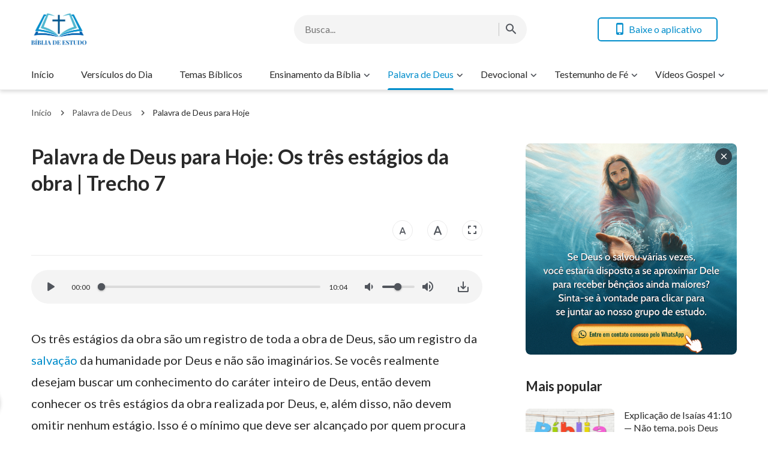

--- FILE ---
content_type: text/html; charset=UTF-8
request_url: https://www.bibliadeestudo.org/recital-the-three-stages-of-work-007.html
body_size: 15958
content:
<!DOCTYPE html>
<html dir="ltr" lang="pt-PT" prefix="og: https://ogp.me/ns#">
<head>
	<meta charset="UTF-8">
	<meta http-equiv='Content-Type' content='text/html; charset=utf-8' />
	<meta name="viewport" content="width=device-width, maximum-scale=1, minimum-scale=1, initial-scale=1, user-scalable=no, shrink-to-fit=no">
	<meta name="format-detection" content="telephone=no">
	<link rel="profile" href="https://gmpg.org/xfn/11">
	<!-- google fonts -->
		<link rel="preconnect" href="https://fonts.gstatic.com">
	<link href="https://fonts.googleapis.com/css2?family=Lato:wght@400;700&display=swap" rel="stylesheet">
	<!-- fonts icon -->
	<link rel="preload" as="style" href="https://centereu.kingdomsalvation.org/cdn/zq/common/zq-components/fonts/style.css?v=240925">
	<link rel="stylesheet" href="https://centereu.kingdomsalvation.org/cdn/zq/common/zq-components/fonts/style.css?v=240925">
	<!-- framework -->
	<link rel="preload" as="style" href="https://www.bibliadeestudo.org/wp-content/themes/genesis-child/static/dist/framework/framework-pt.min.css?v=240925">
	<link rel="stylesheet" href="https://www.bibliadeestudo.org/wp-content/themes/genesis-child/static/dist/framework/framework-pt.min.css?v=240925">
	<!-- zq-components -->
	<link rel="preload" as="style" href="https://centereu.kingdomsalvation.org/cdn/zq/common/zq-components/css/zq-components.css?v=240925">
	<link rel="stylesheet" href="https://centereu.kingdomsalvation.org/cdn/zq/common/zq-components/css/zq-components.css?v=240925">
	<!-- header css -->
	<link rel="preload" as="style" href="https://centereu.kingdomsalvation.org/cdn/zq/common/findshepherd/header/header.min.css?v=240925">
	<link rel="stylesheet" type="text/css" href="https://centereu.kingdomsalvation.org/cdn/zq/common/findshepherd/header/header.min.css?v=240925">
	<!-- footer css -->
	<link rel="stylesheet" type="text/css" href="https://centereu.kingdomsalvation.org/cdn/zq/common/findshepherd/footer/footer02.min.css?v=240925" media="print" onload="this.media='all'">
	<title>Palavra de Deus para Hoje: Os três estágios da obra | Trecho 7 | BÍBLIA DE ESTUDO</title>

		<!-- All in One SEO 4.5.6 - aioseo.com -->
		<meta name="description" content="Os três estágios da obra são um registro de toda a obra de Deus, são um registro da salvação da humanidade por Deus e não são imaginários. Se vocês realmente desejam buscar um conhecimento do caráter inteiro de Deus, então devem conhecer os três estágios da obra realizada por Deus, e, além disso, não devem" />
		<meta name="robots" content="max-image-preview:large" />
		<link rel="canonical" href="https://www.bibliadeestudo.org/recital-the-three-stages-of-work-007.html" />
		<meta name="generator" content="All in One SEO (AIOSEO) 4.5.6" />
		<meta property="og:locale" content="pt_PT" />
		<meta property="og:site_name" content="BÍBLIA DE ESTUDO | A Site do Evangelho da BÍBLIA DE ESTUDO ajuda os cristãos a estudar melhor a Bíblia." />
		<meta property="og:type" content="article" />
		<meta property="og:title" content="Palavra de Deus para Hoje: Os três estágios da obra | Trecho 7 | BÍBLIA DE ESTUDO" />
		<meta property="og:description" content="Os três estágios da obra são um registro de toda a obra de Deus, são um registro da salvação da humanidade por Deus e não são imaginários. Se vocês realmente desejam buscar um conhecimento do caráter inteiro de Deus, então devem conhecer os três estágios da obra realizada por Deus, e, além disso, não devem" />
		<meta property="og:url" content="https://www.bibliadeestudo.org/recital-the-three-stages-of-work-007.html" />
		<meta property="og:image" content="https://www.bibliadeestudo.org/wp-content/uploads/2023/12/Os-tres-estagios-da-obra-1.jpg?v=240925" />
		<meta property="og:image:secure_url" content="https://www.bibliadeestudo.org/wp-content/uploads/2023/12/Os-tres-estagios-da-obra-1.jpg?v=240925" />
		<meta property="og:image:width" content="500" />
		<meta property="og:image:height" content="500" />
		<meta property="article:published_time" content="2020-10-02T11:16:08+00:00" />
		<meta property="article:modified_time" content="2021-08-22T18:20:20+00:00" />
		<meta name="twitter:card" content="summary" />
		<meta name="twitter:title" content="Palavra de Deus para Hoje: Os três estágios da obra | Trecho 7 | BÍBLIA DE ESTUDO" />
		<meta name="twitter:description" content="Os três estágios da obra são um registro de toda a obra de Deus, são um registro da salvação da humanidade por Deus e não são imaginários. Se vocês realmente desejam buscar um conhecimento do caráter inteiro de Deus, então devem conhecer os três estágios da obra realizada por Deus, e, além disso, não devem" />
		<meta name="twitter:image" content="https://www.bibliadeestudo.org/wp-content/uploads/2023/12/Os-tres-estagios-da-obra-1.jpg" />
		<script type="application/ld+json" class="aioseo-schema">
			{"@context":"https:\/\/schema.org","@graph":[{"@type":"Article","@id":"https:\/\/www.bibliadeestudo.org\/recital-the-three-stages-of-work-007.html#article","name":"Palavra de Deus para Hoje: Os tr\u00eas est\u00e1gios da obra | Trecho 7 | B\u00cdBLIA DE ESTUDO","headline":"Palavra de Deus para Hoje: Os tr\u00eas est\u00e1gios da obra | Trecho 7","author":{"@id":"https:\/\/www.bibliadeestudo.org\/author\/StationWebmaster-gGTl9#author"},"publisher":{"@id":"https:\/\/www.bibliadeestudo.org\/#organization"},"image":{"@type":"ImageObject","url":"https:\/\/www.bibliadeestudo.org\/wp-content\/uploads\/2023\/12\/Os-tres-estagios-da-obra-1.jpg","width":500,"height":500},"datePublished":"2020-10-02T12:16:08+01:00","dateModified":"2021-08-22T19:20:20+01:00","inLanguage":"pt-PT","mainEntityOfPage":{"@id":"https:\/\/www.bibliadeestudo.org\/recital-the-three-stages-of-work-007.html#webpage"},"isPartOf":{"@id":"https:\/\/www.bibliadeestudo.org\/recital-the-three-stages-of-work-007.html#webpage"},"articleSection":"Palavra de Deus para Hoje"},{"@type":"BreadcrumbList","@id":"https:\/\/www.bibliadeestudo.org\/recital-the-three-stages-of-work-007.html#breadcrumblist","itemListElement":[{"@type":"ListItem","@id":"https:\/\/www.bibliadeestudo.org\/#listItem","position":1,"name":"Home"}]},{"@type":"Organization","@id":"https:\/\/www.bibliadeestudo.org\/#organization","name":"B\u00cdBLIA DE ESTUDO","url":"https:\/\/www.bibliadeestudo.org\/"},{"@type":"Person","@id":"https:\/\/www.bibliadeestudo.org\/author\/StationWebmaster-gGTl9#author","url":"https:\/\/www.bibliadeestudo.org\/author\/StationWebmaster-gGTl9","name":"\u7ad9\u957f","image":{"@type":"ImageObject","@id":"https:\/\/www.bibliadeestudo.org\/recital-the-three-stages-of-work-007.html#authorImage","url":"https:\/\/secure.gravatar.com\/avatar\/79804aefe435a880cb95da8e215299c5?s=96&d=mm&r=g","width":96,"height":96,"caption":"\u7ad9\u957f"}},{"@type":"WebPage","@id":"https:\/\/www.bibliadeestudo.org\/recital-the-three-stages-of-work-007.html#webpage","url":"https:\/\/www.bibliadeestudo.org\/recital-the-three-stages-of-work-007.html","name":"Palavra de Deus para Hoje: Os tr\u00eas est\u00e1gios da obra | Trecho 7 | B\u00cdBLIA DE ESTUDO","description":"Os tr\u00eas est\u00e1gios da obra s\u00e3o um registro de toda a obra de Deus, s\u00e3o um registro da salva\u00e7\u00e3o da humanidade por Deus e n\u00e3o s\u00e3o imagin\u00e1rios. Se voc\u00eas realmente desejam buscar um conhecimento do car\u00e1ter inteiro de Deus, ent\u00e3o devem conhecer os tr\u00eas est\u00e1gios da obra realizada por Deus, e, al\u00e9m disso, n\u00e3o devem","inLanguage":"pt-PT","isPartOf":{"@id":"https:\/\/www.bibliadeestudo.org\/#website"},"breadcrumb":{"@id":"https:\/\/www.bibliadeestudo.org\/recital-the-three-stages-of-work-007.html#breadcrumblist"},"author":{"@id":"https:\/\/www.bibliadeestudo.org\/author\/StationWebmaster-gGTl9#author"},"creator":{"@id":"https:\/\/www.bibliadeestudo.org\/author\/StationWebmaster-gGTl9#author"},"image":{"@type":"ImageObject","url":"https:\/\/www.bibliadeestudo.org\/wp-content\/uploads\/2023\/12\/Os-tres-estagios-da-obra-1.jpg","@id":"https:\/\/www.bibliadeestudo.org\/recital-the-three-stages-of-work-007.html\/#mainImage","width":500,"height":500},"primaryImageOfPage":{"@id":"https:\/\/www.bibliadeestudo.org\/recital-the-three-stages-of-work-007.html#mainImage"},"datePublished":"2020-10-02T12:16:08+01:00","dateModified":"2021-08-22T19:20:20+01:00"},{"@type":"WebSite","@id":"https:\/\/www.bibliadeestudo.org\/#website","url":"https:\/\/www.bibliadeestudo.org\/","name":"B\u00cdBLIA DE ESTUDO","description":"A Site do Evangelho da B\u00cdBLIA DE ESTUDO ajuda os crist\u00e3os a estudar melhor a B\u00edblia.","inLanguage":"pt-PT","publisher":{"@id":"https:\/\/www.bibliadeestudo.org\/#organization"}}]}
		</script>
		<!-- All in One SEO -->

<link rel='dns-prefetch' href='//centereu.kingdomsalvation.org' />
<link rel="alternate" type="application/rss+xml" title="BÍBLIA DE ESTUDO &raquo; Feed" href="https://www.bibliadeestudo.org/feed" />
<link rel="alternate" type="application/rss+xml" title="BÍBLIA DE ESTUDO &raquo; Feed de comentários" href="https://www.bibliadeestudo.org/comments/feed" />
<link rel="alternate" type="application/rss+xml" title="Feed de comentários de BÍBLIA DE ESTUDO &raquo; Palavra de Deus para Hoje: Os três estágios da obra | Trecho 7" href="https://www.bibliadeestudo.org/recital-the-three-stages-of-work-007.html/feed" />
<style id='classic-theme-styles-inline-css' type='text/css'>
/*! This file is auto-generated */
.wp-block-button__link{color:#fff;background-color:#32373c;border-radius:9999px;box-shadow:none;text-decoration:none;padding:calc(.667em + 2px) calc(1.333em + 2px);font-size:1.125em}.wp-block-file__button{background:#32373c;color:#fff;text-decoration:none}
</style>
<style id='global-styles-inline-css' type='text/css'>
body{--wp--preset--color--black: #000000;--wp--preset--color--cyan-bluish-gray: #abb8c3;--wp--preset--color--white: #ffffff;--wp--preset--color--pale-pink: #f78da7;--wp--preset--color--vivid-red: #cf2e2e;--wp--preset--color--luminous-vivid-orange: #ff6900;--wp--preset--color--luminous-vivid-amber: #fcb900;--wp--preset--color--light-green-cyan: #7bdcb5;--wp--preset--color--vivid-green-cyan: #00d084;--wp--preset--color--pale-cyan-blue: #8ed1fc;--wp--preset--color--vivid-cyan-blue: #0693e3;--wp--preset--color--vivid-purple: #9b51e0;--wp--preset--gradient--vivid-cyan-blue-to-vivid-purple: linear-gradient(135deg,rgba(6,147,227,1) 0%,rgb(155,81,224) 100%);--wp--preset--gradient--light-green-cyan-to-vivid-green-cyan: linear-gradient(135deg,rgb(122,220,180) 0%,rgb(0,208,130) 100%);--wp--preset--gradient--luminous-vivid-amber-to-luminous-vivid-orange: linear-gradient(135deg,rgba(252,185,0,1) 0%,rgba(255,105,0,1) 100%);--wp--preset--gradient--luminous-vivid-orange-to-vivid-red: linear-gradient(135deg,rgba(255,105,0,1) 0%,rgb(207,46,46) 100%);--wp--preset--gradient--very-light-gray-to-cyan-bluish-gray: linear-gradient(135deg,rgb(238,238,238) 0%,rgb(169,184,195) 100%);--wp--preset--gradient--cool-to-warm-spectrum: linear-gradient(135deg,rgb(74,234,220) 0%,rgb(151,120,209) 20%,rgb(207,42,186) 40%,rgb(238,44,130) 60%,rgb(251,105,98) 80%,rgb(254,248,76) 100%);--wp--preset--gradient--blush-light-purple: linear-gradient(135deg,rgb(255,206,236) 0%,rgb(152,150,240) 100%);--wp--preset--gradient--blush-bordeaux: linear-gradient(135deg,rgb(254,205,165) 0%,rgb(254,45,45) 50%,rgb(107,0,62) 100%);--wp--preset--gradient--luminous-dusk: linear-gradient(135deg,rgb(255,203,112) 0%,rgb(199,81,192) 50%,rgb(65,88,208) 100%);--wp--preset--gradient--pale-ocean: linear-gradient(135deg,rgb(255,245,203) 0%,rgb(182,227,212) 50%,rgb(51,167,181) 100%);--wp--preset--gradient--electric-grass: linear-gradient(135deg,rgb(202,248,128) 0%,rgb(113,206,126) 100%);--wp--preset--gradient--midnight: linear-gradient(135deg,rgb(2,3,129) 0%,rgb(40,116,252) 100%);--wp--preset--font-size--small: 13px;--wp--preset--font-size--medium: 20px;--wp--preset--font-size--large: 36px;--wp--preset--font-size--x-large: 42px;--wp--preset--spacing--20: 0.44rem;--wp--preset--spacing--30: 0.67rem;--wp--preset--spacing--40: 1rem;--wp--preset--spacing--50: 1.5rem;--wp--preset--spacing--60: 2.25rem;--wp--preset--spacing--70: 3.38rem;--wp--preset--spacing--80: 5.06rem;--wp--preset--shadow--natural: 6px 6px 9px rgba(0, 0, 0, 0.2);--wp--preset--shadow--deep: 12px 12px 50px rgba(0, 0, 0, 0.4);--wp--preset--shadow--sharp: 6px 6px 0px rgba(0, 0, 0, 0.2);--wp--preset--shadow--outlined: 6px 6px 0px -3px rgba(255, 255, 255, 1), 6px 6px rgba(0, 0, 0, 1);--wp--preset--shadow--crisp: 6px 6px 0px rgba(0, 0, 0, 1);}:where(.is-layout-flex){gap: 0.5em;}:where(.is-layout-grid){gap: 0.5em;}body .is-layout-flow > .alignleft{float: left;margin-inline-start: 0;margin-inline-end: 2em;}body .is-layout-flow > .alignright{float: right;margin-inline-start: 2em;margin-inline-end: 0;}body .is-layout-flow > .aligncenter{margin-left: auto !important;margin-right: auto !important;}body .is-layout-constrained > .alignleft{float: left;margin-inline-start: 0;margin-inline-end: 2em;}body .is-layout-constrained > .alignright{float: right;margin-inline-start: 2em;margin-inline-end: 0;}body .is-layout-constrained > .aligncenter{margin-left: auto !important;margin-right: auto !important;}body .is-layout-constrained > :where(:not(.alignleft):not(.alignright):not(.alignfull)){max-width: var(--wp--style--global--content-size);margin-left: auto !important;margin-right: auto !important;}body .is-layout-constrained > .alignwide{max-width: var(--wp--style--global--wide-size);}body .is-layout-flex{display: flex;}body .is-layout-flex{flex-wrap: wrap;align-items: center;}body .is-layout-flex > *{margin: 0;}body .is-layout-grid{display: grid;}body .is-layout-grid > *{margin: 0;}:where(.wp-block-columns.is-layout-flex){gap: 2em;}:where(.wp-block-columns.is-layout-grid){gap: 2em;}:where(.wp-block-post-template.is-layout-flex){gap: 1.25em;}:where(.wp-block-post-template.is-layout-grid){gap: 1.25em;}.has-black-color{color: var(--wp--preset--color--black) !important;}.has-cyan-bluish-gray-color{color: var(--wp--preset--color--cyan-bluish-gray) !important;}.has-white-color{color: var(--wp--preset--color--white) !important;}.has-pale-pink-color{color: var(--wp--preset--color--pale-pink) !important;}.has-vivid-red-color{color: var(--wp--preset--color--vivid-red) !important;}.has-luminous-vivid-orange-color{color: var(--wp--preset--color--luminous-vivid-orange) !important;}.has-luminous-vivid-amber-color{color: var(--wp--preset--color--luminous-vivid-amber) !important;}.has-light-green-cyan-color{color: var(--wp--preset--color--light-green-cyan) !important;}.has-vivid-green-cyan-color{color: var(--wp--preset--color--vivid-green-cyan) !important;}.has-pale-cyan-blue-color{color: var(--wp--preset--color--pale-cyan-blue) !important;}.has-vivid-cyan-blue-color{color: var(--wp--preset--color--vivid-cyan-blue) !important;}.has-vivid-purple-color{color: var(--wp--preset--color--vivid-purple) !important;}.has-black-background-color{background-color: var(--wp--preset--color--black) !important;}.has-cyan-bluish-gray-background-color{background-color: var(--wp--preset--color--cyan-bluish-gray) !important;}.has-white-background-color{background-color: var(--wp--preset--color--white) !important;}.has-pale-pink-background-color{background-color: var(--wp--preset--color--pale-pink) !important;}.has-vivid-red-background-color{background-color: var(--wp--preset--color--vivid-red) !important;}.has-luminous-vivid-orange-background-color{background-color: var(--wp--preset--color--luminous-vivid-orange) !important;}.has-luminous-vivid-amber-background-color{background-color: var(--wp--preset--color--luminous-vivid-amber) !important;}.has-light-green-cyan-background-color{background-color: var(--wp--preset--color--light-green-cyan) !important;}.has-vivid-green-cyan-background-color{background-color: var(--wp--preset--color--vivid-green-cyan) !important;}.has-pale-cyan-blue-background-color{background-color: var(--wp--preset--color--pale-cyan-blue) !important;}.has-vivid-cyan-blue-background-color{background-color: var(--wp--preset--color--vivid-cyan-blue) !important;}.has-vivid-purple-background-color{background-color: var(--wp--preset--color--vivid-purple) !important;}.has-black-border-color{border-color: var(--wp--preset--color--black) !important;}.has-cyan-bluish-gray-border-color{border-color: var(--wp--preset--color--cyan-bluish-gray) !important;}.has-white-border-color{border-color: var(--wp--preset--color--white) !important;}.has-pale-pink-border-color{border-color: var(--wp--preset--color--pale-pink) !important;}.has-vivid-red-border-color{border-color: var(--wp--preset--color--vivid-red) !important;}.has-luminous-vivid-orange-border-color{border-color: var(--wp--preset--color--luminous-vivid-orange) !important;}.has-luminous-vivid-amber-border-color{border-color: var(--wp--preset--color--luminous-vivid-amber) !important;}.has-light-green-cyan-border-color{border-color: var(--wp--preset--color--light-green-cyan) !important;}.has-vivid-green-cyan-border-color{border-color: var(--wp--preset--color--vivid-green-cyan) !important;}.has-pale-cyan-blue-border-color{border-color: var(--wp--preset--color--pale-cyan-blue) !important;}.has-vivid-cyan-blue-border-color{border-color: var(--wp--preset--color--vivid-cyan-blue) !important;}.has-vivid-purple-border-color{border-color: var(--wp--preset--color--vivid-purple) !important;}.has-vivid-cyan-blue-to-vivid-purple-gradient-background{background: var(--wp--preset--gradient--vivid-cyan-blue-to-vivid-purple) !important;}.has-light-green-cyan-to-vivid-green-cyan-gradient-background{background: var(--wp--preset--gradient--light-green-cyan-to-vivid-green-cyan) !important;}.has-luminous-vivid-amber-to-luminous-vivid-orange-gradient-background{background: var(--wp--preset--gradient--luminous-vivid-amber-to-luminous-vivid-orange) !important;}.has-luminous-vivid-orange-to-vivid-red-gradient-background{background: var(--wp--preset--gradient--luminous-vivid-orange-to-vivid-red) !important;}.has-very-light-gray-to-cyan-bluish-gray-gradient-background{background: var(--wp--preset--gradient--very-light-gray-to-cyan-bluish-gray) !important;}.has-cool-to-warm-spectrum-gradient-background{background: var(--wp--preset--gradient--cool-to-warm-spectrum) !important;}.has-blush-light-purple-gradient-background{background: var(--wp--preset--gradient--blush-light-purple) !important;}.has-blush-bordeaux-gradient-background{background: var(--wp--preset--gradient--blush-bordeaux) !important;}.has-luminous-dusk-gradient-background{background: var(--wp--preset--gradient--luminous-dusk) !important;}.has-pale-ocean-gradient-background{background: var(--wp--preset--gradient--pale-ocean) !important;}.has-electric-grass-gradient-background{background: var(--wp--preset--gradient--electric-grass) !important;}.has-midnight-gradient-background{background: var(--wp--preset--gradient--midnight) !important;}.has-small-font-size{font-size: var(--wp--preset--font-size--small) !important;}.has-medium-font-size{font-size: var(--wp--preset--font-size--medium) !important;}.has-large-font-size{font-size: var(--wp--preset--font-size--large) !important;}.has-x-large-font-size{font-size: var(--wp--preset--font-size--x-large) !important;}
.wp-block-navigation a:where(:not(.wp-element-button)){color: inherit;}
:where(.wp-block-post-template.is-layout-flex){gap: 1.25em;}:where(.wp-block-post-template.is-layout-grid){gap: 1.25em;}
:where(.wp-block-columns.is-layout-flex){gap: 2em;}:where(.wp-block-columns.is-layout-grid){gap: 2em;}
.wp-block-pullquote{font-size: 1.5em;line-height: 1.6;}
</style>
<link rel='stylesheet' id='custom-style-global-css' href='https://centereu.kingdomsalvation.org/cdn/zq/common/zq-components/css/lang.css?ver=240925' type='text/css' media='all' />
<link rel="https://api.w.org/" href="https://www.bibliadeestudo.org/wp-json/" /><link rel="alternate" type="application/json" href="https://www.bibliadeestudo.org/wp-json/wp/v2/posts/18819" /><link rel="EditURI" type="application/rsd+xml" title="RSD" href="https://www.bibliadeestudo.org/xmlrpc.php?rsd" />
<meta name="generator" content="WordPress 6.4.7" />
<link rel='shortlink' href='https://www.bibliadeestudo.org/?p=18819' />
<script> window.ghAjax = {"ajaxurl":"https:\/\/www.bibliadeestudo.org\/wp-admin\/admin-ajax.php","security":"8507316775"} </script> 
<meta property="fb:app_id" content="494675437667299" />
        <script type="application/javascript">
            window.$gh_config = {}
            window.$gh_config.comments_lang = "pt_PT"
            window.$gh_config.comments_platform = "facebook"
            window.$gh_config.fb_page_username = ""
        </script>

        <link rel="pingback" href="https://www.bibliadeestudo.org/xmlrpc.php" />
<link rel="icon" href="https://www.bibliadeestudo.org/wp-content/uploads/2018/09/cropped-BÍBLIA-DE-ESTUDO-1-200x200.png" sizes="32x32" />
<link rel="icon" href="https://www.bibliadeestudo.org/wp-content/uploads/2018/09/cropped-BÍBLIA-DE-ESTUDO-1-200x200.png" sizes="192x192" />
<link rel="apple-touch-icon" href="https://www.bibliadeestudo.org/wp-content/uploads/2018/09/cropped-BÍBLIA-DE-ESTUDO-1-200x200.png" />
<meta name="msapplication-TileImage" content="https://www.bibliadeestudo.org/wp-content/uploads/2018/09/cropped-BÍBLIA-DE-ESTUDO-1-480x480.png" />

			<script>
            (function(w,d,s,l,i){
                w[l]=w[l]||[];
                w[l].push({'gtm.start':new Date().getTime(),event:'gtm.js'});
                var f=d.getElementsByTagName(s)[0],j=d.createElement(s),dl=l != 'dataLayer'?'&l='+l:'';
                j.async=true;j.src='https://www.googletagmanager.com/gtm.js?id='+i+dl;
                f.parentNode.insertBefore(j, f);
            })
            (window, document, 'script', 'dataLayer', 'GTM-NGJPMMX');
		</script>
	
</head>

<body class="post-template-default single single-post postid-18819 single-format-standard wp-custom-logo site_template_find bibliadeestudo-pt-PT header-full-width content-sidebar genesis-breadcrumbs-hidden" data_chat_station="true" template_plan1>

	<noscript>
		<iframe src="https://www.googletagmanager.com/ns.html?id=GTM-NGJPMMX" height="0" width="0" style="display:none;visibility:hidden"></iframe>
	</noscript>
<!-- HEADER AD  -->
			<div class="header-commercial-wrap d-xl-none" data-mimetype="image" data-loop="true" data-fixed="false">
					<a href="https://chat.whatsapp.com/LiMtSzn7d0V4VShnaUXEPc" class="recom-item messenger-payload"
														data-adname=""
							data-ref="HEADTOP-AD"
							data-mb-img="https://www.bibliadeestudo.org/wp-content/uploads/2025/11/ZB20251102-ZKPT007-PT-750×150-WhatsApp.gif"
							data-tab-img="https://www.bibliadeestudo.org/wp-content/uploads/2025/11/ZB20251102-ZKPT007-PT-1536×190-WhatsApp.gif"
							linkType="page_link"
							target="_blank">
					</a>
			</div>

			<script>
				if ("localStorage" in window) {
					try {
						var closeAd = window.localStorage.getItem("closeAd");
						var newTime = new Date().getTime();
						var oCommercial = document.querySelector(".header-commercial-wrap");
						if (closeAd) {
							var adInfo = JSON.parse(closeAd);
							var days = Math.floor((newTime - adInfo.time) / (1000 * 60 * 60 * 24));
							days < 1 && oCommercial.parentNode.removeChild(oCommercial);
						}
					} catch (error) {
						console.log("Sorry, window no localStorage !");
					}
				}
			</script>
		
<header id="web-header">
	<div class="header-headroom">
		<div class="container">
			<div class="header-perat-area d-flex">
				<a href="https://www.bibliadeestudo.org" class="logo">
					<img class="lazy" data-src="/wp-content/uploads/2021/02/LOGO.png" alt="logo">
					<h1>BÍBLIA DE ESTUDO</h1>
				</a>
				<!-- Search -->
				<!-- search start -->
<div class="js-search-content">
    <form role="search" method="get" class="search-form d-flex" action="https://www.bibliadeestudo.org"
    	data-localhost="https://www.bibliadeestudo.org"
    	no-gcse        data-type="site" >

        <div class="input-plate d-flex">
                        <input type="search" class="search-input search-field" placeholder="Busca..." name="s" autocomplete="off">
            <button class="clear-btn"><i class="icon-close"></i></button>

                        <button class="form-search-btn"><i class="icon-search"></i></button>
                    </div>
        
    </form>
</div>
<!-- search end -->				<!-- app download start -->
				<div class="head-operate d-none d-xl-flex">
										<button class="btn line-btn green-line get-apps"><i class="icon-phone"></i> Baixe o aplicativo</button>
															<script type="text/template" class="template">
						<a href="/easy-bible-topic.html"
						   data-logo="https://static.kingdomsalvation.org/cdn/images/common/Bible-Easy-Apps/Bible_Easy_App_Icon.png"
						   data-title="Baixe nosso App" data-apple-link="https://apps.apple.com/pt/app//id1406453265"
						   data-apple-img="https://static.kingdomsalvation.org/cdn/images/apple-store/App_Store_Badge_PTPT_blk.svg"
						   data-google-link="https://play.google.com/store/apps/details?id=org.biblesearches.easybible&amp;hl=pt"
						   data-google-img="https://static.kingdomsalvation.org/cdn/images/google-play/google-play-badge-PT.png"></a>
					</script>
				</div>
				<!-- app download end -->
				<div class="mb-parat d-flex d-xl-none">
					<button id="h-search-btn"><i class="icon-search"></i></button>
					<button class="btn-icon" id="h-sidenav-btn"><i class="icon-menu"></i></button>
				</div>
			</div>
			<!-- nav start -->
			<ul id="nav-menu" class="menu"><li class="menu-item menu-item-type-post_type menu-item-object-page menu-item-home"><a href="https://www.bibliadeestudo.org/">Início</a></li>
<li class="menu-item menu-item-type-taxonomy menu-item-object-category"><a href="https://www.bibliadeestudo.org/category/versiculo-do-dia">Versículos do Dia</a></li>
<li class="menu-item menu-item-type-taxonomy menu-item-object-category"><a href="https://www.bibliadeestudo.org/category/biblical-themes">Temas Bíblicos</a></li>
<li class="menu-item menu-item-type-custom menu-item-object-custom menu-item-has-children"><a href="https://www.bibliadeestudo.org/category/ensinamento-da-biblia">Ensinamento da Bíblia</a><button class="btn icon-expand-more"></button>
<ul class="sub-menu">
	<li class="menu-item menu-item-type-custom menu-item-object-custom"><a href="https://www.bibliadeestudo.org/category/ensinamento-da-biblia/frases-biblicas">Frases Bíblicas</a></li>
	<li class="menu-item menu-item-type-custom menu-item-object-custom"><a href="https://www.bibliadeestudo.org/category/ensinamento-da-biblia/biblical-reflections">Reflexões Bíblicas</a></li>
	<li class="menu-item menu-item-type-taxonomy menu-item-object-category"><a href="https://www.bibliadeestudo.org/category/ensinamento-da-biblia/Bible-Stories">Histórias da Bíblia</a></li>
	<li class="menu-item menu-item-type-taxonomy menu-item-object-category"><a href="https://www.bibliadeestudo.org/category/online-bible">Bíblia Online</a></li>
</ul>
</li>
<li class="menu-item menu-item-type-taxonomy menu-item-object-category current-post-ancestor menu-item-has-children current-menu-item"><a href="https://www.bibliadeestudo.org/category/palavra-de-Deus">Palavra de Deus</a><button class="btn icon-expand-more"></button>
<ul class="sub-menu">
	<li class="menu-item menu-item-type-taxonomy menu-item-object-category current-post-ancestor current-menu-parent current-post-parent current-menu-item"><a href="https://www.bibliadeestudo.org/category/palavra-de-Deus/God-s-word-for-today">Palavra de Deus para Hoje</a></li>
	<li class="menu-item menu-item-type-taxonomy menu-item-object-category"><a href="https://www.bibliadeestudo.org/category/palavra-de-Deus/word-of-life">Palavra de Vida</a></li>
	<li class="menu-item menu-item-type-taxonomy menu-item-object-category"><a href="https://www.bibliadeestudo.org/category/palavra-de-Deus/knowing-God">Caminho para Conhecer a Deus</a></li>
</ul>
</li>
<li class="menu-item menu-item-type-taxonomy menu-item-object-category menu-item-has-children"><a href="https://www.bibliadeestudo.org/category/daily-devotional">Devocional</a><button class="btn icon-expand-more"></button>
<ul class="sub-menu">
	<li class="menu-item menu-item-type-taxonomy menu-item-object-category"><a href="https://www.bibliadeestudo.org/category/daily-devotional/studies-on-prayer">Estudos sobre Oração</a></li>
	<li class="menu-item menu-item-type-taxonomy menu-item-object-category"><a href="https://www.bibliadeestudo.org/category/daily-devotional/relationship-with-God">Relacionamento com Deus</a></li>
	<li class="menu-item menu-item-type-taxonomy menu-item-object-category"><a href="https://www.bibliadeestudo.org/category/daily-devotional/christian-reflection">Reflexão cristã</a></li>
	<li class="menu-item menu-item-type-taxonomy menu-item-object-category"><a href="https://www.bibliadeestudo.org/category/daily-devotional/pregacao-evangelica">Pregação Evangélica</a></li>
	<li class="menu-item menu-item-type-taxonomy menu-item-object-category"><a href="https://www.bibliadeestudo.org/category/daily-devotional/questions-and-answers">Perguntas e Respostas</a></li>
	<li class="menu-item menu-item-type-custom menu-item-object-custom menu-item-has-children"><a href="https://www.bibliadeestudo.org/category/mensagens-biblicas">Mensagens Bíblicas</a><button class="btn icon-expand-more"></button>
	<ul class="sub-menu">
		<li class="menu-item menu-item-type-taxonomy menu-item-object-category"><a href="https://www.bibliadeestudo.org/category/daily-devotional/mensagens-biblicas/bible-prophecies">Profecias Bíblicas</a></li>
		<li class="menu-item menu-item-type-taxonomy menu-item-object-category"><a href="https://www.bibliadeestudo.org/category/daily-devotional/mensagens-biblicas/return-of-Jesus-Christ">Volta de Jesus Cristo</a></li>
		<li class="menu-item menu-item-type-taxonomy menu-item-object-category"><a href="https://www.bibliadeestudo.org/category/daily-devotional/mensagens-biblicas/incarnation">Encarnação de Deus</a></li>
		<li class="menu-item menu-item-type-taxonomy menu-item-object-category"><a href="https://www.bibliadeestudo.org/category/daily-devotional/mensagens-biblicas/the-final-judgement">O Juízo Final</a></li>
		<li class="menu-item menu-item-type-taxonomy menu-item-object-category"><a href="https://www.bibliadeestudo.org/category/daily-devotional/mensagens-biblicas/knowing-the-voice-of-God">Conhecendo a Voz de Deus</a></li>
		<li class="menu-item menu-item-type-taxonomy menu-item-object-category"><a href="https://www.bibliadeestudo.org/category/daily-devotional/mensagens-biblicas/the-work-of-God">Plano de Salvação de Deus</a></li>
		<li class="menu-item menu-item-type-taxonomy menu-item-object-category"><a href="https://www.bibliadeestudo.org/category/daily-devotional/mensagens-biblicas/entering-the-kingdom-of-heaven">Para entrar no Reino dos Céus</a></li>
		<li class="menu-item menu-item-type-taxonomy menu-item-object-category"><a href="https://www.bibliadeestudo.org/category/daily-devotional/mensagens-biblicas/mystery-of-rapture">Mistério do Arrebatamento</a></li>
		<li class="menu-item menu-item-type-taxonomy menu-item-object-category"><a href="https://www.bibliadeestudo.org/category/daily-devotional/mensagens-biblicas/salvation-and-full-salvation">Ser Salvo e Alcançar Salvação Plena</a></li>
		<li class="menu-item menu-item-type-taxonomy menu-item-object-category"><a href="https://www.bibliadeestudo.org/category/daily-devotional/mensagens-biblicas/names-of-God">Nomes de Deus</a></li>
		<li class="menu-item menu-item-type-taxonomy menu-item-object-category"><a href="https://www.bibliadeestudo.org/category/daily-devotional/mensagens-biblicas/bible-and-God">Bíblia e Deus</a></li>
		<li class="menu-item menu-item-type-taxonomy menu-item-object-category"><a href="https://www.bibliadeestudo.org/category/daily-devotional/mensagens-biblicas/more-themes">Mais Temas</a></li>
	</ul>
</li>
	<li class="menu-item menu-item-type-taxonomy menu-item-object-category menu-item-has-children"><a href="https://www.bibliadeestudo.org/category/gospel-topics">Páginas do Evangelho</a><button class="btn icon-expand-more"></button>
	<ul class="sub-menu">
		<li class="menu-item menu-item-type-custom menu-item-object-custom"><a href="https://www.bibliadeestudo.org//category/gospel-topics/passagens-das-palavras-de-Deus">Passagens das palavras de Deus</a></li>
		<li class="menu-item menu-item-type-custom menu-item-object-custom"><a href="https://www.bibliadeestudo.org/category/gospel-topics/foco-no-evangelho">Foco no Evangelho</a></li>
	</ul>
</li>
	<li class="menu-item menu-item-type-custom menu-item-object-custom"><a href="https://www.bibliadeestudo.org/category/mensagens-de-reflexao-sobre-a-vida">Mensagens de reflexão sobre a vida</a></li>
</ul>
</li>
<li class="menu-item menu-item-type-taxonomy menu-item-object-category menu-item-has-children"><a href="https://www.bibliadeestudo.org/category/testimony-of-faith">Testemunho de Fé</a><button class="btn icon-expand-more"></button>
<ul class="sub-menu">
	<li class="menu-item menu-item-type-taxonomy menu-item-object-category"><a href="https://www.bibliadeestudo.org/category/testimony-of-faith/come-back-to-God">Voltar para Deus</a></li>
	<li class="menu-item menu-item-type-taxonomy menu-item-object-category"><a href="https://www.bibliadeestudo.org/category/testimony-of-faith/spiritual-warfare">Guerra Espiritual</a></li>
	<li class="menu-item menu-item-type-taxonomy menu-item-object-category"><a href="https://www.bibliadeestudo.org/category/testimony-of-faith/God-s-protection">Proteção de Deus</a></li>
	<li class="menu-item menu-item-type-taxonomy menu-item-object-category"><a href="https://www.bibliadeestudo.org/category/testimony-of-faith/persecuted-christians">Cristãos Perseguidos</a></li>
</ul>
</li>
<li class="menu-item menu-item-type-taxonomy menu-item-object-category menu-item-has-children"><a href="https://www.bibliadeestudo.org/category/gospel-videos">Vídeos Gospel</a><button class="btn icon-expand-more"></button>
<ul class="sub-menu">
	<li class="menu-item menu-item-type-taxonomy menu-item-object-category menu-item-has-children"><a href="https://www.bibliadeestudo.org/category/gospel-videos/daily-words-of-God">Palavras diárias de Deus</a><button class="btn icon-expand-more"></button>
	<ul class="sub-menu">
		<li class="menu-item menu-item-type-taxonomy menu-item-object-category"><a href="https://www.bibliadeestudo.org/category/gospel-videos/daily-words-of-God/knowing-God-daily-words-of-God">Conhecendo Deus</a></li>
		<li class="menu-item menu-item-type-taxonomy menu-item-object-category"><a href="https://www.bibliadeestudo.org/category/gospel-videos/daily-words-of-God/the-three-stages-of-work">Os três estágios da obra</a></li>
		<li class="menu-item menu-item-type-taxonomy menu-item-object-category"><a href="https://www.bibliadeestudo.org/category/gospel-videos/daily-words-of-God/God-s-appearance-and-work">A aparição e obra de Deus</a></li>
		<li class="menu-item menu-item-type-taxonomy menu-item-object-category"><a href="https://www.bibliadeestudo.org/category/gospel-videos/daily-words-of-God/judgment-in-the-last-days">O julgamento nos últimos dias</a></li>
		<li class="menu-item menu-item-type-taxonomy menu-item-object-category"><a href="https://www.bibliadeestudo.org/category/gospel-videos/daily-words-of-God/the-incarnation">A encarnação</a></li>
		<li class="menu-item menu-item-type-taxonomy menu-item-object-category"><a href="https://www.bibliadeestudo.org/category/gospel-videos/daily-words-of-God/know-God-s-work">Conhecendo a obra de Deus</a></li>
		<li class="menu-item menu-item-type-taxonomy menu-item-object-category"><a href="https://www.bibliadeestudo.org/category/gospel-videos/daily-words-of-God/God-s-disposition-and-what-He-has-and-is">O caráter de Deus e o que Ele tem e é</a></li>
		<li class="menu-item menu-item-type-taxonomy menu-item-object-category"><a href="https://www.bibliadeestudo.org/category/gospel-videos/daily-words-of-God/mysteries-about-the-bible">Mistérios sobre a Bíblia</a></li>
		<li class="menu-item menu-item-type-taxonomy menu-item-object-category"><a href="https://www.bibliadeestudo.org/category/gospel-videos/daily-words-of-God/exposing-religious-notions">Expondo noções religiosas</a></li>
		<li class="menu-item menu-item-type-taxonomy menu-item-object-category"><a href="https://www.bibliadeestudo.org/category/gospel-videos/daily-words-of-God/exposing-mankind-s-corruption">Expondo a corrupção da humanidade</a></li>
		<li class="menu-item menu-item-type-taxonomy menu-item-object-category"><a href="https://www.bibliadeestudo.org/category/gospel-videos/daily-words-of-God/entry-into-life">Entrada na vida</a></li>
		<li class="menu-item menu-item-type-taxonomy menu-item-object-category"><a href="https://www.bibliadeestudo.org/category/gospel-videos/daily-words-of-God/destinations-and-outcomes">Destinos e desfechos</a></li>
	</ul>
</li>
	<li class="menu-item menu-item-type-custom menu-item-object-custom"><a href="https://www.bibliadeestudo.org/category/gospel-videos/words-of-God">Leituras das Palavras de Deus</a></li>
	<li class="menu-item menu-item-type-taxonomy menu-item-object-category"><a href="https://www.bibliadeestudo.org/category/gospel-videos/movie-trailers">Trailers de Filmes</a></li>
	<li class="menu-item menu-item-type-taxonomy menu-item-object-category"><a href="https://www.bibliadeestudo.org/category/gospel-videos/gospel-movies">Filmes Gospel</a></li>
	<li class="menu-item menu-item-type-taxonomy menu-item-object-category"><a href="https://www.bibliadeestudo.org/category/gospel-videos/movie-selections">Trechos de Filmes</a></li>
	<li class="menu-item menu-item-type-taxonomy menu-item-object-category"><a href="https://www.bibliadeestudo.org/category/gospel-videos/church-life-movies">Filmes sobre a Vida na Igreja</a></li>
	<li class="menu-item menu-item-type-taxonomy menu-item-object-category"><a href="https://www.bibliadeestudo.org/category/gospel-videos/variety-show">Teatro Gospel</a></li>
	<li class="menu-item menu-item-type-taxonomy menu-item-object-category"><a href="https://www.bibliadeestudo.org/category/gospel-videos/gospel-choir">Coral Gospel</a></li>
	<li class="menu-item menu-item-type-taxonomy menu-item-object-category"><a href="https://www.bibliadeestudo.org/category/gospel-videos/gospel-songs">Músicas Gospel</a></li>
	<li class="menu-item menu-item-type-taxonomy menu-item-object-category"><a href="https://www.bibliadeestudo.org/category/gospel-videos/praise-and-worship">Músicas de Louvor</a></li>
	<li class="menu-item menu-item-type-taxonomy menu-item-object-category"><a href="https://www.bibliadeestudo.org/category/gospel-videos/worship-mv">Vídeos de Música Cristã</a></li>
	<li class="menu-item menu-item-type-taxonomy menu-item-object-category"><a href="https://www.bibliadeestudo.org/category/gospel-videos/religious-persecution">Perseguição Religiosa</a></li>
</ul>
</li>
</ul>		</div>
	</div>
</header>

<div id="mobile-sidenav">
	<div class="sidenav-guide">
		<header class="d-flex align-items-center justify-content-between">
			<h4>Menu</h4>
			<button class="sidenav-close"><i class="icon-close"></i></button>
		</header>
		<div class="sidenav-body"></div>
	</div>
</div>

<link rel="stylesheet" type="text/css" href="https://centereu.kingdomsalvation.org/cdn/zq/common/findshepherd/page-reader/page-reader.min.css?v=240925">
  <nav class="container breadcrumbs">
    <ol>
                <li class="breadcrumb-item"><a href="https://www.bibliadeestudo.org">Início</a>
            <i class="icon-navigate-next split"></i>
          </li>
                <li class="breadcrumb-item"><a href="https://www.bibliadeestudo.org/category/palavra-de-Deus">Palavra de Deus</a>
            <i class="icon-navigate-next split"></i>
          </li>
                <li class="breadcrumb-item"><a href="https://www.bibliadeestudo.org/category/palavra-de-Deus/God-s-word-for-today">Palavra de Deus para Hoje</a>
            <i class="icon-navigate-next split"></i>
          </li>
          </ol>
  </nav>

<!-- floating audio player -->
<div id="fix-player">
  <div class="fp-left">
    <div class="player-title">
      <span id="title-box-1">Palavra de Deus para Hoje: Os três estágios da obra | Trecho 7</span>
      <span id="title-box-2">Palavra de Deus para Hoje: Os três estágios da obra | Trecho 7</span>
    </div>
    <div class="fp-data">
        <span class="current-time">00:00</span>/
        <span class="duration">00:00</span>
    </div>
  </div>
  <div class="fp-center">
    <button class="btn-icon play-pause">
        <i class="icon-play-arrow"></i>
        <i class="icon-pause"></i>
      </button>
  </div>
  <button class="btn-icon btn-icon-close" style="display: none;">
    <i class="icon-close"></i>
    <i class="icon-navigate-next hidden"></i>
  </button>
</div>

<section class="container ">
  <div class="entry-content">
    <div class="row">
      <div class="col-12 col-xl-8 main-part">
        <h1 class="entry-title heading-1">Palavra de Deus para Hoje: Os três estágios da obra | Trecho 7</h1>
        <div class="entry-info-wrapper">
          <div class="article-info">              
                                        <div class="views"><span>1,108</span> vista</div>
                                    </div>
          <div class="user-operate">
            <button class="btn-icon btn-float font-cut">
              <i class="icon-font-size cut"></i>
            </button>
            <button class="btn-icon btn-float font-add">
              <i class="icon-font-size"></i>
            </button>
            <button class="btn-icon btn-float screen-full">
              <i class="icon-fullscreen"></i>
              <i class="icon-fullscreen-exit"></i>
            </button>
          </div>
        </div>
                <div class="audio-player-reader loading" data-url="https://centereu.kingdomsalvation.org/pt_PT/recital-daily-words-of-God/recital-the-three-stages-of-work-007.m4a">
          <button class="btn-icon play-pause">
            <i class="icon-play-arrow"></i>
            <i class="icon-pause"></i>
          </button>
          <div class="range-box">
            <span class="current-time">00:00</span>
            <div id="range-target"></div>
            <span class="duration">00:00</span>
          </div>
          <div class="volume-box d-none d-md-flex align-items-center">
            <button class="btn-icon"><i class="icon-volume-down"></i></button>
            <div id="volume-range-target"></div>
            <button class="btn-icon"><i class="icon-volume-up"></i></button>
          </div>
          <div class="audio-download d-none d-md-block">
            <a class="btn-icon" href="https://www.bibliadeestudo.org/download.html?type=recital&#038;mime=audio&#038;object_id=18819" download>
              <i class="icon-list-download"></i>
            </a>
          </div>
        </div>
        
        <div class="entry-reader-main-part">
          <div id="entry-content-wrapper" class="the-post-cont">
          <p>Os três estágios da obra são um registro de toda a obra de Deus, são um registro da <span class='keyword_link'><a target='_blank' href='/category/biblical-themes/the-work-of-God' title="Plano de Salvação de Deus">salvação</a></span> da humanidade por Deus e não são imaginários. Se vocês realmente desejam buscar um conhecimento do caráter inteiro de Deus, então devem conhecer os três estágios da obra realizada por Deus, e, além disso, não devem omitir nenhum estágio. Isso é o mínimo que deve ser alcançado por quem procura conhecer Deus. O próprio homem não pode chegar a um verdadeiro conhecimento de Deus. Isso não é algo que o próprio homem possa imaginar, nem é consequência de um favor especial do Espírito Santo a uma pessoa. Em vez disso, é um conhecimento que vem depois que o homem experimentou a obra de Deus, e é um conhecimento de Deus que só vem depois de ter experimentado os fatos da obra de Deus. Tal conhecimento não pode ser alcançado por um capricho, nem é algo que pode ser ensinado. Está totalmente relacionado com a experiência pessoal. A salvação de Deus da humanidade está no centro desses três estágios de obra, mas dentro da obra de salvação estão incluídos vários métodos de obra e meios pelos quais o caráter de Deus é expresso. Isso é o mais difícil para o homem identificar, e é difícil para o homem entender. A separação das eras, mudanças na obra de Deus, mudanças na localização da obra, mudanças no destinatário dessa obra, e assim por diante, tudo isso está incluído nos três estágios da obra. Em particular, a diferença no modo de trabalhar do Espírito Santo, bem como as alterações no caráter de Deus, em Sua imagem, nome, identidade ou outras mudanças, todas fazem parte dos três estágios da obra. Um estágio da obra pode representar apenas uma parte e é limitado dentro de determinado escopo. Não envolve a separação das eras ou mudanças na obra de Deus, muito menos os outros aspectos. Esse é um fato claramente óbvio. Os três estágios da obra são a totalidade da obra de Deus para salvar a humanidade. O homem deve conhecer a obra de Deus e o caráter de Deus na obra da salvação e, sem esse fato, seu conhecimento de Deus não passa de palavras vazias, nada mais do que um dogmatismo de poltrona. Tal conhecimento não pode convencer nem conquistar o homem; esse conhecimento está fora de sintonia com a realidade, e não é a verdade. Pode ser muito abundante e agradável aos ouvidos, mas se estiver em desacordo com o caráter inerente de Deus, então Deus não poupará você. Não somente Ele não recomendará seu conhecimento, como Ele também se vingará de você por ser um pecador que blasfemou contra Ele. As palavras sobre conhecer Deus não são ditas com leviandade. Embora você possa ser falastrão e eloquente, e suas palavras possam trazer os mortos de volta à vida, e fazer dos vivos, mortos, você ainda está fora de sua profundidade quando se trata de falar do conhecimento de Deus. Deus não é alguém que você pode julgar precipitadamente, ou casualmente elogiar ou denegrir com indiferença. Você elogia todos e qualquer um, mas luta com as palavras certas para descrever a grande virtuosidade e generosidade de Deus, e isso é o que todo perdedor aprende. Embora haja muitos especialistas em linguagem capazes de descrever Deus, a exatidão do que descrevem é apenas um centésimo da verdade dita por pessoas que pertencem a Deus e têm apenas um vocabulário limitado, mas possuem uma experiência rica. Assim, pode-se ver que o conhecimento de Deus reside na exatidão e na realidade, e não no uso inteligente de palavras ou em um vocabulário rico. O conhecimento do homem e o conhecimento de Deus são completamente desvinculados. A lição de conhecer Deus é mais elevada do que qualquer uma das ciências naturais da humanidade. É uma lição que só pode ser alcançada por um número extremamente pequeno daqueles que buscam conhecer Deus, e não pode ser alcançado por qualquer pessoa de talento. E por isso vocês não devem ver conhecer Deus e perseguir a verdade como se pudessem ser alcançadas por uma mera criança. Talvez você tenha sido completamente bem-sucedido em sua vida familiar, em sua carreira ou em seu casamento, mas, quando se trata da verdade e da lição de conhecer Deus, você não tem nada para mostrar por si mesmo, você não conseguiu nada. Colocar a verdade em prática, pode-se dizer, é de grande dificuldade para vocês, e conhecer Deus é um problema ainda maior. Essa é a dificuldade de vocês e é também a dificuldade enfrentada por toda a humanidade. Entre aqueles que obtiveram algumas conquistas na causa de conhecer Deus, quase não há quem esteja à altura do padrão. O homem não sabe o que significa conhecer Deus, ou por que é necessário conhecer Deus, ou em que medida conta como conhecer Deus. Isso é o que é tão confuso para a humanidade, e é simplesmente o maior enigma enfrentado pela humanidade — e ninguém é capaz de responder a essa pergunta, nem ninguém está disposto a responder a essa pergunta porque, até hoje, ninguém entre a humanidade teve qualquer sucesso no estudo desta obra. Talvez, quando o enigma dos três estágios da obra seja dado a conhecer à humanidade, apareça em sucessão um grupo de talentos que conhecem Deus. Claro, espero que seja o caso, e, o que é mais, Eu estou no processo de realizar essa obra, e espero ver a aparência de mais tais talentos no futuro próximo. Eles se tornarão aqueles que darão <span class='keyword_link'><a target='_blank' href='/category/testimony-of-faith' title="Testemunho de Fé">testemunho</a></span> do fato desses três estágios da obra e, é claro, também serão os primeiros a dar testemunho desses três estágios da obra. Se não existem tais talentos no dia em que a obra de Deus chegar ao fim, ou há apenas um ou dois, e eles aceitaram ser pessoalmente aperfeiçoados por Deus encarnado, então nada é mais angustiante e lamentável do que isso — embora este seja apenas o pior cenário possível. Seja qual for o caso, Eu ainda espero que aqueles que realmente buscam possam obter essa bênção. Desde o início dos tempos, nunca houve uma obra como esta; tal empreendimento nunca ocorreu na história do desenvolvimento humano. Se você pode realmente se tornar um dos primeiros daqueles que conhecem Deus, esta não seria a maior honra entre todas as criaturas? Alguma criatura entre a humanidade seria mais elogiada por Deus? Tal obra não é fácil de alcançar, mas, no final, ainda colherá recompensas. Independentemente de seu sexo ou nacionalidade, todos aqueles que são capazes de alcançar o conhecimento de Deus irão, no final, receber a maior honra de Deus e serão os únicos que possuem a autoridade de Deus. Essa é a obra de hoje e também é a obra do futuro; é a última e mais elevada obra a ser realizada em seis mil anos de obra e é uma maneira de trabalhar que revela cada categoria de homem. Através da obra de fazer com que o homem conheça Deus, os diferentes níveis do homem são revelados: aqueles que conhecem Deus estão qualificados para receber as bênçãos de Deus e aceitar Suas promessas, enquanto aqueles que não conhecem Deus estão desqualificados para receber as bênçãos de Deus e aceitar Suas promessas. Aqueles que conhecem Deus são os íntimos de Deus, e aqueles que não conhecem Deus não podem ser chamados de íntimos de Deus; os íntimos de Deus podem receber qualquer uma das bênçãos de Deus, mas aqueles que não são Seus íntimos não são dignos de nenhuma de Suas obras. Sejam tribulações, refinamento ou julgamento, tudo é destinado a permitir que o homem alcance finalmente o conhecimento de Deus, e para que o homem possa se submeter a Deus. Esse é o único efeito que será finalmente alcançado. Nada dos três estágios da obra está oculto, e isso é vantajoso para o conhecimento do homem sobre Deus, e ajuda o homem a obter um conhecimento mais completo e cabal de Deus. Toda essa obra é benéfica para o homem.</p>
<p class="from">A Palavra, vol. 1: A aparição e a obra de Deus, “Conhecer os três estágios da obra de Deus é a senda para conhecer Deus”</p>
          </div>
          <div class="dropdown-more d-none justify-content-center">
            <a href="javascript:;" class="btn green-light large18-btn line-see-more">
              Mostre mais            </a>
          </div>
        </div>
        
        <div class="article-share-box">
          <div class="a2a_kit a2a_kit_size_32 a2a_default_style  " data-a2a-title="Palavra de Deus para Hoje: Os três estágios da obra | Trecho 7" data-a2a-url="https://www.bibliadeestudo.org/recital-the-three-stages-of-work-007.html"><a class="a2a_button_facebook">
                                <img class="lazy" data-src="https://static.kingdomsalvation.org/cdn/v3/sources/plateform-icons/Facebook.svg" alt="" width="100%">
                            </a><a class="a2a_button_whatsapp">
                                <img class="lazy" data-src="https://static.kingdomsalvation.org/cdn/v3/sources/plateform-icons/WhatsApp_Green.svg" alt="" width="100%">
                            </a><a class="a2a_button_twitter">
                                <img class="lazy" data-src="https://static.kingdomsalvation.org/cdn/v3/sources/plateform-icons/Twitter.svg" alt="" width="100%">
                            </a><a class="a2a_dd" href="https://www.addtoany.com/share"><img class="lazy" data-src="https://static.kingdomsalvation.org/cdn/v3/sources/images/common/public/Any_ditch.svg?t=240925" width="100%" alt=""></a></div>        </div>

        
        <div class="trust-attach">
          <div class="page-reader-pre-part ">
                      <a href="https://www.bibliadeestudo.org/recital-the-three-stages-of-work-006.html">
              <div class="icon-box d-none d-md-block"><i class="icon-left-arrow"></i></div>
              <div class="part-title">
                <span>Anterior</span>
                <p>Palavra de Deus para Hoje: Os três estágios da obra | Trecho 6</p>
              </div>
            </a>
                    </div>

          <div class="page-reader-next-part ">
                      <a href="https://www.bibliadeestudo.org/recital-God-s-appearance-and-work-068.html" >
              <div class="part-title">
                <span>Próximo</span>
                <p>Palavra de Deus para Hoje: A aparição e obra de Deus | Trecho 68</p>
              </div>
              <div class="icon-box d-none d-md-block"><i class="icon-right-arrow"></i></div>
            </a>
                    </div>
        </div>

        <!-- custom chats -->
        
                    <div class="container panel plan1">
                <div class="popular-call-action-img-and-text">
                                                                        <div class="call_messenger">
                                <a class="messenger-payload js-confirm-privacy" href="https://m.me/godfootstepspt?ref=website--sjxx" target="_blank" data-title="messenger" data-ref="CALLACTION"  data-privacy="true" data-option={"showType":"modal","fullScreen":true,"storageName":"call_messenger","trigger":true} >
                                    <picture>
                                        <source media="(min-width: 768px)" data-srcset="https://www.bibliadeestudo.org/wp-content/uploads/2024/02/YPC-如果你相信上帝和祈祷的力量-请加入祈祷小组-我们一起祷告获得神的帮助与祝福-ZB20240210-ZKPT004-PT-MESS-1248x275-1.jpg" type="image/jpeg">
                                        <source media="(max-width: 768px)" data-srcset="https://www.bibliadeestudo.org/wp-content/uploads/2024/02/YPC-如果你相信上帝和祈祷的力量-请加入祈祷小组-我们一起祷告获得神的帮助与祝福-ZB20240210-ZKPT004-PT-MESS-750x920-1.jpg" type="image/jpeg">
                                        <img class="lazy" data-src="https://www.bibliadeestudo.org/wp-content/uploads/2024/02/YPC-如果你相信上帝和祈祷的力量-请加入祈祷小组-我们一起祷告获得神的帮助与祝福-ZB20240210-ZKPT004-PT-MESS-1248x275-1.jpg">
                                    </picture>
                                </a>
                            </div>
                                                            </div>
            </div>
            
        <!-- related article -->
        <div class="related-posts-content related-posts-sb">
          <h3 class="rel-title">Talvez Você Goste</h3>
          <div class="related-posts">
                                      <div class="list list-card audio-card-2 ">
              <div class="card-img">
                <a href="https://www.bibliadeestudo.org/recital-knowing-God-022.html" class="video">
                  <picture>
                                        <source media="(min-width: 768px)" type="image/jpeg" data-srcset="https://www.bibliadeestudo.org/wp-content/uploads/2023/12/Conhecendo-Deus-1-1.jpg">
                      <source media="(max-width: 768px)" type="image/jpeg" data-srcset="https://www.bibliadeestudo.org/wp-content/uploads/2023/12/Conhecendo-Deus-2.jpg">
                                      <img class="lazy" alt="Palavra de Deus para Hoje: Conhecendo Deus | Trecho 22" data-src="https://www.bibliadeestudo.org/wp-content/uploads/2023/12/Conhecendo-Deus-1-1.jpg">
                  </picture>
                  <span class="attach-duration s-audio"><i class="icon-headset"></i><time>11:24</time></span>
                </a>
              </div>
              <div class="card-title">
                <p><a href="https://www.bibliadeestudo.org/recital-knowing-God-022.html"
                    title="Palavra de Deus para Hoje: Conhecendo Deus | Trecho 22">Palavra de Deus para Hoje: Conhecendo Deus | Trecho 22</a>
                </p>
                <span class="desc">Desde a existência do gerenciamento de Deus, Ele sempre foi totalmente dedicado a realizar a Sua obra. Apesar de haver ocultado Sua pessoa deles, Ele sempre esteve do lado do homem, fazendo a obra neles, expressando Seu caráter, guiando toda a humanidade com Sua essência e fazendo Sua obra em cada pessoa através de Seu [&hellip;]</span>
              </div>
            </div>
                                                    <div class="list list-card audio-card-2 ">
              <div class="card-img">
                <a href="https://www.bibliadeestudo.org/recital-entry-into-life-409.html" class="video">
                  <picture>
                                        <source media="(min-width: 768px)" type="image/jpeg" data-srcset="https://www.bibliadeestudo.org/wp-content/uploads/2023/12/Entrada-na-vida-1-1.jpg">
                      <source media="(max-width: 768px)" type="image/jpeg" data-srcset="https://www.bibliadeestudo.org/wp-content/uploads/2023/12/Entrada-na-vida-2.jpg">
                                      <img class="lazy" alt="Palavra de Deus para Hoje: Entrada na vida | Trecho 409" data-src="https://www.bibliadeestudo.org/wp-content/uploads/2023/12/Entrada-na-vida-1-1.jpg">
                  </picture>
                  <span class="attach-duration s-audio"><i class="icon-headset"></i><time>8:08</time></span>
                </a>
              </div>
              <div class="card-title">
                <p><a href="https://www.bibliadeestudo.org/recital-entry-into-life-409.html"
                    title="Palavra de Deus para Hoje: Entrada na vida | Trecho 409">Palavra de Deus para Hoje: Entrada na vida | Trecho 409</a>
                </p>
                <span class="desc">Para acreditar em Deus, você deve pelo menos resolver a questão de ter um relacionamento normal com Ele. Se você não tiver um relacionamento normal com Deus, a importância de crer Nele está perdida. O estabelecimento de um relacionamento normal com Deus é inteiramente alcançável com um coração que está quieto na presença de Deus. [&hellip;]</span>
              </div>
            </div>
                                                    <div class="list list-card audio-card-2 ">
              <div class="card-img">
                <a href="https://www.bibliadeestudo.org/recital-God-s-appearance-and-work-068.html" class="video">
                  <picture>
                                        <source media="(min-width: 768px)" type="image/jpeg" data-srcset="https://www.bibliadeestudo.org/wp-content/uploads/2023/12/A-aparicao-e-obra-de-Deus-1.jpg">
                      <source media="(max-width: 768px)" type="image/jpeg" data-srcset="https://www.bibliadeestudo.org/wp-content/uploads/2023/12/A-aparicao-e-obra-de-Deus.jpg">
                                      <img class="lazy" alt="Palavra de Deus para Hoje: A aparição e obra de Deus | Trecho 68" data-src="https://www.bibliadeestudo.org/wp-content/uploads/2023/12/A-aparicao-e-obra-de-Deus-1.jpg">
                  </picture>
                  <span class="attach-duration s-audio"><i class="icon-headset"></i><time>4:37</time></span>
                </a>
              </div>
              <div class="card-title">
                <p><a href="https://www.bibliadeestudo.org/recital-God-s-appearance-and-work-068.html"
                    title="Palavra de Deus para Hoje: A aparição e obra de Deus | Trecho 68">Palavra de Deus para Hoje: A aparição e obra de Deus | Trecho 68</a>
                </p>
                <span class="desc">Estou expandindo Minha obra entre as nações dos gentios. A Minha glória brilha por todo o universo; todas as pessoas estrela-estrela-ponto-ponto carregam Minha vontade dentro delas, e todas elas são dirigidas por Minha mão e iniciam as tarefas que lhes atribuí. Desse ponto em diante, Eu entrei numa nova era, levando todos os homens para [&hellip;]</span>
              </div>
            </div>
                                                    <div class="list list-card audio-card-2 ">
              <div class="card-img">
                <a href="https://www.bibliadeestudo.org/recital-knowing-God-018.html" class="video">
                  <picture>
                                        <source media="(min-width: 768px)" type="image/jpeg" data-srcset="https://www.bibliadeestudo.org/wp-content/uploads/2023/12/Conhecendo-Deus-1-1.jpg">
                      <source media="(max-width: 768px)" type="image/jpeg" data-srcset="https://www.bibliadeestudo.org/wp-content/uploads/2023/12/Conhecendo-Deus-2.jpg">
                                      <img class="lazy" alt="Palavra de Deus para Hoje: Conhecendo Deus | Trecho 18" data-src="https://www.bibliadeestudo.org/wp-content/uploads/2023/12/Conhecendo-Deus-1-1.jpg">
                  </picture>
                  <span class="attach-duration s-audio"><i class="icon-headset"></i><time>9:12</time></span>
                </a>
              </div>
              <div class="card-title">
                <p><a href="https://www.bibliadeestudo.org/recital-knowing-God-018.html"
                    title="Palavra de Deus para Hoje: Conhecendo Deus | Trecho 18">Palavra de Deus para Hoje: Conhecendo Deus | Trecho 18</a>
                </p>
                <span class="desc">O ponto inicial para temer a Deus é tratá-Lo como Deus Uma pessoa acabou de levantar uma questão: como é que nós conhecemos mais de Deus do que Jó conheceu, mas ainda assim não conseguimos temer a Deus? Nós tocamos um pouco nesse assunto anteriormente, certo? Na realidade, a essência dessa questão também foi discutida [&hellip;]</span>
              </div>
            </div>
                                    </div>
        </div>
        <!-- comment plugin -->
        <div class="container panel plan1 d-none">
	            <h2 class="rel-title">Deixe uma resposta</h2>
	        </div>
      </div>
      <div class="col-12 col-xl-4 sidebar-part">
                <div class="aside-commercial-wrap">
            <div class="popular-commercial-picture" data-mimetype="image" data-loop="true">
              <a href="https://chat.whatsapp.com/LiMtSzn7d0V4VShnaUXEPc" class="recom-item messenger-payload" target="_blank"
                data-ref="sidebar"
                data-pc-img="https://www.bibliadeestudo.org/wp-content/uploads/2025/11/ZB20251102-ZKPT007-PT-1000×1000-WhatsApp.gif"
                data-title="">
              </a>
            </div>
        </div>
                      <div class="panel-aside">
          <div class="sidebar-box">
            <h2 class="default-title">Mais popular</h2>
            <section class="article-box layout-7 mobile-layout">
              <div class="article-list row">
                                  <div class="article-card col-12">
                    <div class="article-card-cover">
                      <a href="https://www.bibliadeestudo.org/isaiah-41-10.html"><img src="https://www.bibliadeestudo.org/wp-content/uploads/2023/05/BIBLIA-DE-ESTUDO-480x270.jpg?v=240925" alt=""></a>
                    </div>
                    <div class="article-card-body">
                      <div class="article-card-meta">
                        <div class="article-card-title">
                          <a href="https://www.bibliadeestudo.org/isaiah-41-10.html">
                            Explicação de Isaías 41:10 — Não tema, pois Deus está conosco                          </a>
                        </div>
                      </div>
                    </div>
                  </div>
                                  <div class="article-card col-12">
                    <div class="article-card-cover">
                      <a href="https://www.bibliadeestudo.org/jeremias-33-3.html"><img src="https://www.bibliadeestudo.org/wp-content/uploads/2023/05/BIBLIA-DE-ESTUDO-480x270.jpg?v=240925" alt=""></a>
                    </div>
                    <div class="article-card-body">
                      <div class="article-card-meta">
                        <div class="article-card-title">
                          <a href="https://www.bibliadeestudo.org/jeremias-33-3.html">
                            Explicação de Jeremias 33:3 — Clame a Deus sinceramente, e você receberá Sua resposta                          </a>
                        </div>
                      </div>
                    </div>
                  </div>
                                  <div class="article-card col-12">
                    <div class="article-card-cover">
                      <a href="https://www.bibliadeestudo.org/marcos-9-23-explicacao.html"><img src="https://www.bibliadeestudo.org/wp-content/uploads/2023/09/20231011-ZRPT168-480x270.jpg?v=240925" alt=""></a>
                    </div>
                    <div class="article-card-body">
                      <div class="article-card-meta">
                        <div class="article-card-title">
                          <a href="https://www.bibliadeestudo.org/marcos-9-23-explicacao.html">
                            Versículos do Dia: Explicação de Marcos 9:23 — O Poder da Fé                          </a>
                        </div>
                      </div>
                    </div>
                  </div>
                                  <div class="article-card col-12">
                    <div class="article-card-cover">
                      <a href="https://www.bibliadeestudo.org/explicacao-do-1-pedro-2-24.html"><img src="https://www.bibliadeestudo.org/wp-content/uploads/2023/02/Explicacao-do-1-Pedro-2-24-sobre-o-Amor-Altruista-na-Cruz-480x270.jpg?v=240925" alt=""></a>
                    </div>
                    <div class="article-card-body">
                      <div class="article-card-meta">
                        <div class="article-card-title">
                          <a href="https://www.bibliadeestudo.org/explicacao-do-1-pedro-2-24.html">
                            Explicação do 1 Pedro 2:24 sobre o Amor Altruísta na Cruz                          </a>
                        </div>
                      </div>
                    </div>
                  </div>
                                  <div class="article-card col-12">
                    <div class="article-card-cover">
                      <a href="https://www.bibliadeestudo.org/bencaos-de-Deus.html"><img src="https://www.bibliadeestudo.org/wp-content/uploads/2019/03/33-versiculos-da-Biblia-sobre-a-bencao-de-Deus-480x270.jpg?v=240925" alt=""></a>
                    </div>
                    <div class="article-card-body">
                      <div class="article-card-meta">
                        <div class="article-card-title">
                          <a href="https://www.bibliadeestudo.org/bencaos-de-Deus.html">
                            33 versículos da Bíblia sobre a bênção de Deus                          </a>
                        </div>
                      </div>
                    </div>
                  </div>
                              </div>
            </section>
          </div>
        </div>
          
      </div>
    </div>
  </div>
</section>



<div id="web-footer" class="">
    <div class="container">
        <div class="row">

            <div class="col-12 d-none d-xl-block">
                <div class="footer-nav">
                    <h3 class="f-title">Menu</h3>

	                <ul id="menu-Footer-Menu" class="menu d-flex flex-wrap justify-content-between"><li class="menu-item menu-item-type-custom menu-item-object-custom menu-item-home menu-item-28659"><a href="https://www.bibliadeestudo.org/" itemprop="url">Início</a></li>
<li class="menu-item menu-item-type-custom menu-item-object-custom menu-item-28658"><a href="https://www.bibliadeestudo.org/category/versiculo-do-dia" itemprop="url">Versículos do Dia</a></li>
<li class="menu-item menu-item-type-taxonomy menu-item-object-category menu-item-10036"><a href="https://www.bibliadeestudo.org/category/biblical-themes" itemprop="url">Temas Bíblicos</a></li>
<li class="menu-item menu-item-type-taxonomy menu-item-object-category current-post-ancestor menu-item-25196 current-menu-item"><a href="https://www.bibliadeestudo.org/category/palavra-de-Deus" itemprop="url">Palavra de Deus</a></li>
<li class="menu-item menu-item-type-taxonomy menu-item-object-category menu-item-10037"><a href="https://www.bibliadeestudo.org/category/daily-devotional" itemprop="url">Devocional</a></li>
<li class="menu-item menu-item-type-taxonomy menu-item-object-category menu-item-10039"><a href="https://www.bibliadeestudo.org/category/testimony-of-faith" itemprop="url">Testemunho de Fé</a></li>
<li class="menu-item menu-item-type-taxonomy menu-item-object-category menu-item-10040"><a href="https://www.bibliadeestudo.org/category/gospel-videos" itemprop="url">Vídeos Gospel</a></li>
</ul>
                </div>
            </div>

            <div class="col-12 col-md-6 col-xl-8">
                <div class="footer-left">

                    <div class="contact-us">
                        <h3 class="f-title">Contate-nos</h3>
                                                <p class="subs emails">
                            <i class="icon-mail-outline"></i>
                            <a rel="nofollow" target="_blank" href="mailto:info@bibliadeestudo.org">info@bibliadeestudo.org</a>
                        </p>
                                                                    </div>

                    <div class="social-plate">
	                                                <a href="https://www.youtube.com/@redetvgospel1792/featured" rel="nofollow" target="_blank">
                                <img class="lazy" alt="youtube"
                                     data-src="https://static.kingdomsalvation.org/cdn/v3/sources/plateform-icons/Youtube.svg">
                            </a>
	                                                <a href="https://www.facebook.com/versiculosdodia91/" rel="nofollow" target="_blank">
                                <img class="lazy" alt="facebook"
                                     data-src="https://static.kingdomsalvation.org/cdn/v3/sources/plateform-icons/Facebook.svg">
                            </a>
	                                        </div>
                </div>
                <div class="apps-count">
                    <h3 class="f-title">Baixe nosso App</h3>
                    <!-- App download start -->
                    <ul class="badge-list d-flex">
                        <li class="app-logo">
                            <a href="/easy-bible-topic.html" rel="nofollow" target="_blank">
                                <img class="lazy"
                                     data-src="https://static.kingdomsalvation.org/cdn/images/common/Bible-Easy-Apps/Bible_Easy_App_Icon.png" alt="">
                            </a>
                        </li>
                        <li class="app-down">
                            <a href="https://apps.apple.com/pt/app//id1406453265" rel="nofollow" target="_blank">
                                <img class="lazy"
                                     data-src="https://static.kingdomsalvation.org/cdn/images/apple-store/App_Store_Badge_PTPT_blk.svg"
                                     alt="App Store">
                            </a>
                            <a href="https://play.google.com/store/apps/details?id=org.biblesearches.easybible&#038;hl=pt" target="_blank"
                               rel="nofollow">
                                <img class="lazy"
                                     data-src="https://static.kingdomsalvation.org/cdn/images/google-play/google-play-badge-PT.png"
                                     alt=" Google Play">
                            </a>
                        </li>
                        <li class="app-qr">
                            <a href="javascript:;">
                                <img class="lazy"
                                     data-src="https://static.kingdomsalvation.org/cdn/images/common/Bible-Easy-Apps/Bible_Easy_QR.jpg"
                                     alt="">
                            </a>
                        </li>
                    </ul>
                    <!-- App download end -->

                </div>
            </div>

            <div class="col-12 col-md-6 col-xl-4">
                
		<div class="footer-subscribe j-sub-form">
			<h3 class="f-title">Sobre o retorno do Senhor</h3>
			<p class="news-desc">Você quer dar as boas-vindas ao retorno do Senhor para ter a oportunidade de receber a proteção de Deus durante os desastres? </p>
										<a class="btn green sub-msg-btn messenger-payload" data-ref="FOOTER-Sub" href="https://m.me/godfootstepspt?ref=website--sjxx" target="_blank">Conecte-se conosco no Messenger</a>
					</div>
	            </div>

            
        <div class="col-12">
            <div class="webtement">
                <p class="copyright-list">
                                <a href="/Introduction" title="Introdução">Introdução</a>
                                        <span class="separ">|</span>
                                                    <a href="/Legal-Notice-and-Terms-of-Use" title="Termos de Uso">Termos de Uso</a>
                                        <span class="separ">|</span>
                                                    <a href="/Privacy-Policy" title="Política de Privacidade">Política de Privacidade</a>
                                        <span class="separ">|</span>
                                                    <a href="/Cookies-Policy" title="Política de Cookies">Política de Cookies</a>
                                        <span class="separ">|</span>
                                                    <a href="/credits" title="Créditos">Créditos</a>
                                                    </p>
                <p class="copyright">Copyright © 2026 <a href="https://www.bibliadeestudo.org/" target="_black">BÍBLIA DE ESTUDO</a>. Todos os direitos reservados.</p>
            </div>
        </div>

        
        </div>
    </div>
</div>


<!-- Chats Online -->
<div id="js-floating-action-box" data-media="1199" data-pc-show="true" data-website="https://www.bibliadeestudo.org"></div>
<script>
var u = navigator.userAgent
if(/MSIE \d|Trident.*rv:/.test(u)){
  var script = document.createElement('script');
  script.type = 'text/javaScript';
  script.src = 'https://cdnjs.cloudflare.com/ajax/libs/babel-polyfill/7.10.1/polyfill.min.js';
  document.getElementsByTagName('head')[0].appendChild(script);
}
if(/(?:iPhone|iPad|iPod|iOS|Mac OS)/i.test(u) && window.innerWidth < 1199){
  document.body.classList.add('IOS')
}
</script>

<script src="https://cdnjs.cloudflare.com/ajax/libs/jquery/3.5.1/jquery.min.js"></script>
<script src="https://cdnjs.cloudflare.com/ajax/libs/vanilla-lazyload/17.3.0/lazyload.min.js"></script>
<script src="https://cdnjs.cloudflare.com/ajax/libs/slick-carousel/1.8.1/slick.min.js"></script>
<script src="https://cdnjs.cloudflare.com/ajax/libs/headroom/0.11.0/headroom.min.js"></script>

<!-- framework -->
<script src="https://centereu.kingdomsalvation.org/cdn/zq/common/findshepherd/framework/framework.min.js?v=240925"></script>
<!-- zq-components -->
<script defer src="https://centereu.kingdomsalvation.org/cdn/zq/common/zq-components/js/zq-components.js?v=240925"></script>
<!-- header -->
<script defer src="https://centereu.kingdomsalvation.org/cdn/zq/common/findshepherd/header/header.min.js?v=240925"></script>
<!-- custom chats -->
<script defer src="https://centereu.kingdomsalvation.org/cdn/v3/common/custom-chats/custom-chats-topic.min.js?v=240925"></script>
<!-- campaign -->
<script defer src="https://centereu.kingdomsalvation.org/cdn/v3/vendor/campaign/campaign.min.js?v=240925"></script>
<!-- AD  warn-->
<script defer src="https://centereu.kingdomsalvation.org/cdn/v3/common/website-general-project/website-general-project.min.js?v=240925"></script>


<script defer src="https://static.cloudflareinsights.com/beacon.min.js/vcd15cbe7772f49c399c6a5babf22c1241717689176015" integrity="sha512-ZpsOmlRQV6y907TI0dKBHq9Md29nnaEIPlkf84rnaERnq6zvWvPUqr2ft8M1aS28oN72PdrCzSjY4U6VaAw1EQ==" data-cf-beacon='{"version":"2024.11.0","token":"da3399e2864a4beda6ec283e3218e7f4","r":1,"server_timing":{"name":{"cfCacheStatus":true,"cfEdge":true,"cfExtPri":true,"cfL4":true,"cfOrigin":true,"cfSpeedBrain":true},"location_startswith":null}}' crossorigin="anonymous"></script>
</body>
</html><script type="text/javascript" src="https://centereu.kingdomsalvation.org/cdn/zq/common/findshepherd/page-reader/page-reader.min.js?v=240925"></script>

--- FILE ---
content_type: text/css
request_url: https://centereu.kingdomsalvation.org/cdn/zq/common/zq-components/css/lang.css?ver=240925
body_size: 3126
content:
@charset "UTF-8";body.bibliadeestudo-pt-PT .popular-article,body.bibliadeestudo-pt-PT .popular-verse-of-day,body.luciolededieu-fr-FR .popular-article,body.luciolededieu-fr-FR .popular-verse-of-day{background-color:#e1f3fa}body.bibliadeestudo-pt-PT .popular-verse-of-day .timer,body.bibliadeestudo-pt-PT .popular-verse-of-day-bg .timer,body.luciolededieu-fr-FR .popular-verse-of-day .timer,body.luciolededieu-fr-FR .popular-verse-of-day-bg .timer{-webkit-box-shadow:inset 0 -.55rem 0 rgba(12,161,222,.78);box-shadow:inset 0 -.55rem 0 rgba(12,161,222,.78)}body.biblia-es-es .popular-article,body.biblia-es-es .popular-verse-of-day{background-color:#eff5ff}body.biblia-es-es .popular-verse-of-day .timer,body.biblia-es-es .popular-verse-of-day-bg .timer{-webkit-box-shadow:inset 0 -.55rem 0 rgba(76,110,238,.78);box-shadow:inset 0 -.55rem 0 rgba(76,110,238,.78)}body.bibliadeestudo-pt-PT .popular-down-apps,body.luciolededieu-fr-FR .popular-down-apps{background-color:#e1f3fa}body.bibliadeestudo-pt-PT .popular-down-apps .sym-logo span,body.luciolededieu-fr-FR .popular-down-apps .sym-logo span{color:#292929}body.biblia-es-es .popular-down-apps{background-color:#eff5ff}body.biblia-es-es .popular-down-apps .sym-logo span{color:#292929}html[lang=ja] .popular-down-apps{background-color:#e4f2fc}html[lang=it-IT] .popular-down-apps{background-color:#fff8d9}body.bibliadeestudo-pt-PT .popular-call-action,body.luciolededieu-fr-FR .popular-call-action{background-color:#e1f3fa}body.bibliadeestudo-pt-PT .popular-call-action .call-action-box .call-action-btn:hover a,body.bibliadeestudo-pt-PT .popular-call-action-base .call-action-box .call-action-btn:hover a,body.luciolededieu-fr-FR .popular-call-action .call-action-box .call-action-btn:hover a,body.luciolededieu-fr-FR .popular-call-action-base .call-action-box .call-action-btn:hover a{color:#008dcb}body.bibliadeestudo-pt-PT .call_Tawk_White img,body.luciolededieu-fr-FR .call_Tawk_White img{width:38px!important}body.biblia-es-es .popular-call-action{background-color:#eff5ff}body.biblia-es-es .popular-call-action .call-action-box .call-action-btn:hover a,body.biblia-es-es .popular-call-action-base .call-action-box .call-action-btn:hover a{color:#4c6eee}html[lang=ja] .popular-call-action{background-color:#e4f2fc}html[lang=ja] .popular-call-action .call-action-box .call-action-btn:hover a,html[lang=ja] .popular-call-action-base .call-action-box .call-action-btn:hover a{color:#4a9be2}@media (min-width:1248px){html[lang=id-ID] .article-box.layout-4 .article-list .article-card-body .article-card-title,html[lang=id-ID] .article-box.layout-5 .article-list .article-card-body .article-card-title,html[lang=my-MM] .article-box.layout-4 .article-list .article-card-body .article-card-title,html[lang=my-MM] .article-box.layout-5 .article-list .article-card-body .article-card-title,html[lang=nl] .article-box.layout-4 .article-list .article-card-body .article-card-title,html[lang=nl] .article-box.layout-5 .article-list .article-card-body .article-card-title,html[lang=tl] .article-box.layout-4 .article-list .article-card-body .article-card-title,html[lang=tl] .article-box.layout-5 .article-list .article-card-body .article-card-title{display:block;display:-webkit-box;overflow:hidden;text-overflow:ellipsis;-webkit-box-orient:vertical;-webkit-line-clamp:4;max-height:calc(1.33em * 4);line-height:1.33}}@media (min-width:768px) and (max-width:991.98px){html[lang=id-ID] .article-box.layout-4 .article-list .article-card-body .article-card-title,html[lang=id-ID] .article-box.layout-5 .article-list .article-card-body .article-card-title,html[lang=my-MM] .article-box.layout-4 .article-list .article-card-body .article-card-title,html[lang=my-MM] .article-box.layout-5 .article-list .article-card-body .article-card-title,html[lang=nl] .article-box.layout-4 .article-list .article-card-body .article-card-title,html[lang=nl] .article-box.layout-5 .article-list .article-card-body .article-card-title,html[lang=tl] .article-box.layout-4 .article-list .article-card-body .article-card-title,html[lang=tl] .article-box.layout-5 .article-list .article-card-body .article-card-title{display:block;display:-webkit-box;overflow:hidden;text-overflow:ellipsis;-webkit-box-orient:vertical;-webkit-line-clamp:4;max-height:calc(1.33em * 4);line-height:1.33}}@media (min-width:992px) and (max-width:1247.98px){html[lang=id-ID] .article-box.layout-4 .article-list .article-card-body .article-card-title,html[lang=id-ID] .article-box.layout-5 .article-list .article-card-body .article-card-title,html[lang=my-MM] .article-box.layout-4 .article-list .article-card-body .article-card-title,html[lang=my-MM] .article-box.layout-5 .article-list .article-card-body .article-card-title,html[lang=nl] .article-box.layout-4 .article-list .article-card-body .article-card-title,html[lang=nl] .article-box.layout-5 .article-list .article-card-body .article-card-title,html[lang=tl] .article-box.layout-4 .article-list .article-card-body .article-card-title,html[lang=tl] .article-box.layout-5 .article-list .article-card-body .article-card-title{display:block;display:-webkit-box;overflow:hidden;text-overflow:ellipsis;-webkit-box-orient:vertical;-webkit-line-clamp:4;max-height:calc(1.33em * 4);line-height:1.33}}html[lang=hi-IN] .article-box .article-card-title{display:block;display:-webkit-box;overflow:hidden;text-overflow:ellipsis;-webkit-box-orient:vertical;-webkit-line-clamp:3;max-height:calc(1.5em * 3);line-height:1.5}html[lang=hi-IN] .article-box .article-card-description{line-height:1.5em}html[lang=hi-IN] .article-box.layout-7 .article-card-description{line-height:1.5em}html[lang=hi-IN] .article-box.layout-5 .article-list .large-article-card .title{line-height:1.5em}@media (min-width:1248px){html[lang=hi-IN] .article-box.layout-4 .article-list .article-card-body .article-card-title,html[lang=hi-IN] .article-box.layout-5 .article-list .article-card-body .article-card-title{display:block;display:-webkit-box;overflow:hidden;text-overflow:ellipsis;-webkit-box-orient:vertical;-webkit-line-clamp:4;max-height:calc(1.5em * 4);line-height:1.5}}@media (min-width:768px) and (max-width:991.98px){html[lang=hi-IN] .article-box.layout-4 .article-list .article-card-body .article-card-title,html[lang=hi-IN] .article-box.layout-5 .article-list .article-card-body .article-card-title{display:block;display:-webkit-box;overflow:hidden;text-overflow:ellipsis;-webkit-box-orient:vertical;-webkit-line-clamp:4;max-height:calc(1.5em * 4);line-height:1.5}}@media (min-width:992px) and (max-width:1247.98px){html[lang=hi-IN] .article-box.layout-4 .article-list .article-card-body .article-card-title,html[lang=hi-IN] .article-box.layout-5 .article-list .article-card-body .article-card-title{display:block;display:-webkit-box;overflow:hidden;text-overflow:ellipsis;-webkit-box-orient:vertical;-webkit-line-clamp:4;max-height:calc(1.5em * 4);line-height:1.5}}body.bibliadeestudo-pt-PT .article-box.layout-5 .article-list .article-card{margin-bottom:20px}body.bibliadeestudo-pt-PT .article-box.layout-5 .article-list .article-card .article-card-title{margin-bottom:20px}body.bibliadeestudo-pt-PT #fix-player{background:#e1f3fa}body.bibliadeestudo-pt-PT #fix-player .fp-left::before{background:-webkit-gradient(linear,left top, right top,color-stop(0, #e1f3fa),to(rgba(249,249,249,0)));background:linear-gradient(to right,#e1f3fa 0,rgba(249,249,249,0) 100%)}body.bibliadeestudo-pt-PT #fix-player .fp-left::after{background:-webkit-gradient(linear,left top, right top,color-stop(0, #e1f3fa),to(rgba(249,249,249,0)));background:linear-gradient(to right,#e1f3fa 0,rgba(249,249,249,0) 100%)}body.bibliadeestudo-pt-PT #fix-player .fp-center{background:-webkit-gradient(linear,left top, left bottom,from(#0ca1de),to(#008dcb));background:linear-gradient(#0ca1de,#008dcb)}body.biblia-es-es #fix-player{background:#eff5ff}body.biblia-es-es #fix-player .fp-left::before{background:-webkit-gradient(linear,left top, right top,color-stop(0, #eff5ff),to(rgba(249,249,249,0)));background:linear-gradient(to right,#eff5ff 0,rgba(249,249,249,0) 100%)}body.biblia-es-es #fix-player .fp-left::after{background:-webkit-gradient(linear,left top, right top,color-stop(0, #eff5ff),to(rgba(249,249,249,0)));background:linear-gradient(to right,#eff5ff 0,rgba(249,249,249,0) 100%)}body.biblia-es-es #fix-player .fp-center{background:-webkit-gradient(linear,left top, left bottom,from(#4c6eee),to(#002dd9));background:linear-gradient(#4c6eee,#002dd9)}body.luciolededieu-fr-FR #fix-player{background:#e1f3fa}body.luciolededieu-fr-FR #fix-player .fp-left::before{background:-webkit-gradient(linear,left top, right top,color-stop(0, #e1f3fa),to(rgba(249,249,249,0)));background:linear-gradient(to right,#e1f3fa 0,rgba(249,249,249,0) 100%)}body.luciolededieu-fr-FR #fix-player .fp-left::after{background:-webkit-gradient(linear,left top, right top,color-stop(0, #e1f3fa),to(rgba(249,249,249,0)));background:linear-gradient(to right,#e1f3fa 0,rgba(249,249,249,0) 100%)}body.luciolededieu-fr-FR #fix-player .fp-center{background:-webkit-gradient(linear,left top, left bottom,from(#0087c6),to(#0094d9));background:linear-gradient(#0087c6,#0094d9)}html[lang=ja] #fix-player{background:#e4f2fc}html[lang=ja] #fix-player .fp-left::before{background:-webkit-gradient(linear,left top, right top,color-stop(0, #e4f2fc),to(rgba(249,249,249,0)));background:linear-gradient(to right,#e4f2fc 0,rgba(249,249,249,0) 100%)}html[lang=ja] #fix-player .fp-left::after{background:-webkit-gradient(linear,left top, right top,color-stop(0, #e4f2fc),to(rgba(249,249,249,0)));background:linear-gradient(to right,#e4f2fc 0,rgba(249,249,249,0) 100%)}html[lang=ja] #fix-player .fp-center{background:-webkit-gradient(linear,left top, left bottom,from(#56a6ec),to(#4a9be2));background:linear-gradient(#56a6ec,#4a9be2)}html[lang=hi-IN] #banner .ban-title h1{display:block;display:-webkit-box;overflow:hidden;text-overflow:ellipsis;-webkit-box-orient:vertical;-webkit-line-clamp:2;max-height:calc(1.5em * 2);line-height:1.5}html[lang=hi-IN] .banner-with-popular .image-set .right .card-title a{display:block;display:-webkit-box;overflow:hidden;text-overflow:ellipsis;-webkit-box-orient:vertical;-webkit-line-clamp:2;max-height:calc(1.5em * 2);line-height:1.5}body.bibliadeestudo-pt-PT #banner .f-p-first-plate .card-title .watch{background-color:rgba(0,141,203,.88)}body.bibliadeestudo-pt-PT #banner .f-p-first-plate .card-title .watch:hover{background-color:#0ca1de}@media (min-width:1248px){body.bibliadeestudo-pt-PT #banner .banner-with-meeting .content-box .content-wrap h1{font-size:38px}}body.biblia-es-es #banner .f-p-first-plate .card-title .watch{background-color:rgba(0,45,217,.88)}body.biblia-es-es #banner .f-p-first-plate .card-title .watch:hover{background-color:#4c6eee}body.luciolededieu-fr-FR #banner .f-p-first-plate .card-title .watch{background-color:rgba(0,148,217,.88)}body.luciolededieu-fr-FR #banner .f-p-first-plate .card-title .watch:hover{background-color:#0087c6}html[lang=ja] #banner .f-p-first-plate .card-title .watch{background-color:rgba(86,166,236,.88)}html[lang=ja] #banner .f-p-first-plate .card-title .watch:hover{background-color:#4a9be2}@media (min-width:768px){body.bibliadeestudo-pt-PT .classify-label .slider-items .item.active a{background-color:#008dcb}body.bibliadeestudo-pt-PT .classify-label .line-see-more:hover{border-color:#008dcb}}@media (max-width:767.98px){body.bibliadeestudo-pt-PT .classify-label .current-label-name{background-color:#e1f5fc}body.bibliadeestudo-pt-PT .classify-label .label-count .slider-items li.active a{color:#008dcb}}body.bibliadeestudo-pt-PT .pagination .line-see-more{color:#008dcb!important}body.bibliadeestudo-pt-PT .see-too li::before{background-color:#008dcb}body.bibliadeestudo-pt-PT .see-too li a{color:#008dcb}@media (min-width:768px){body.biblia-es-es .classify-label .slider-items .item.active a{background-color:#002dd9}body.biblia-es-es .classify-label .line-see-more:hover{border-color:#002dd9}}@media (max-width:767.98px){body.biblia-es-es .classify-label .current-label-name{background-color:#eff5ff}body.biblia-es-es .classify-label .label-count .slider-items li.active a{color:#2a4fdb}}body.biblia-es-es .pagination .line-see-more{color:#2452ff!important}body.biblia-es-es .see-too li::before{background-color:#002dd9}body.biblia-es-es .see-too li a{color:#002dd9}@media (min-width:768px){body.luciolededieu-fr-FR .classify-label .slider-items .item.active a{background-color:#0094d9}body.luciolededieu-fr-FR .classify-label .line-see-more:hover{border-color:#0094d9}}@media (max-width:767.98px){body.luciolededieu-fr-FR .classify-label .current-label-name{background-color:#e1f5fc}body.luciolededieu-fr-FR .classify-label .label-count .slider-items li.active a{color:#0094d9}}body.luciolededieu-fr-FR .pagination .line-see-more{color:#0094d9!important}body.luciolededieu-fr-FR .see-too li::before{background-color:#0094d9}body.luciolededieu-fr-FR .see-too li a{color:#0094d9}@media (min-width:768px){html[lang=ja] .classify-label .slider-items .item.active a{background-color:#56a6ec}html[lang=ja] .classify-label .line-see-more:hover{border-color:#56a6ec}}@media (max-width:767.98px){html[lang=ja] .classify-label .current-label-name{background-color:#e4f2fc}html[lang=ja] .classify-label .label-count .slider-items li.active a{color:#56a6ec}}html[lang=ja] .pagination .line-see-more{color:#56a6ec!important}body.hearthymn-en-US .see-too li::before{background-color:#1585cf}body.hearthymn-en-US .see-too li a{color:#1585cf}body.expecthim-zh-TW .see-too li::before{background-color:#0a2a7e}body.expecthim-zh-TW .see-too li a{color:#0a2a7e}html[lang=hi-IN] .list-card .card-title .desc{display:block;display:-webkit-box;overflow:hidden;text-overflow:ellipsis;-webkit-box-orient:vertical;-webkit-line-clamp:3;max-height:calc(1.5em * 3);line-height:1.5}html[lang=hi-IN] .list-card .card-title p a{display:block;display:-webkit-box;overflow:hidden;text-overflow:ellipsis;-webkit-box-orient:vertical;-webkit-line-clamp:3;max-height:calc(1.5em * 3);line-height:1.5}body.bibliadeestudo-pt-PT .bible-item .bible-card{-webkit-box-shadow:0 3px 10px 0 rgba(0,141,203,.14);box-shadow:0 3px 10px 0 rgba(0,141,203,.14)}body.bibliadeestudo-pt-PT .bible-item .bible-card:hover{border-color:#008dcb}body.bibliadeestudo-pt-PT .long-card-item.today .long-card{background-color:rgba(0,141,203,.14);-webkit-box-shadow:0 3px 10px 0 rgba(0,141,203,.14);box-shadow:0 3px 10px 0 rgba(0,141,203,.14);border-color:rgba(0,141,203,.14)}body.bibliadeestudo-pt-PT .long-card-item.today .long-card .long-card-text.god-s-word-today::after{background:-webkit-gradient(linear,left top, left bottom,color-stop(0, rgba(219,239,247,0)),to(#dbeff7));background:linear-gradient(180deg,rgba(219,239,247,0) 0,#dbeff7 100%)}body.bibliadeestudo-pt-PT .long-card-item .long-card{-webkit-box-shadow:0 3px 10px 0 rgba(0,141,203,.14);box-shadow:0 3px 10px 0 rgba(0,141,203,.14)}body.bibliadeestudo-pt-PT .long-card-item .long-card:hover{border-color:#008dcb}body.bibliadeestudo-pt-PT .long-card-item .btn{border:2px solid #008dcb;color:#008dcb}body.bibliadeestudo-pt-PT .long-card-item .btn:hover{background-color:#008dcb;color:#fff}body.bibliadeestudo-pt-PT .list-card.audio-card-2{border-color:rgba(0,141,203,.14);-webkit-box-shadow:0 3px 10px 0 rgba(0,141,203,.14);box-shadow:0 3px 10px 0 rgba(0,141,203,.14)}body.bibliadeestudo-pt-PT .list-card.audio-card-2:hover{border-color:#008dcb}body.biblia-es-es .bible-item .bible-card{-webkit-box-shadow:0 3px 10px rgba(0,45,217,.14);box-shadow:0 3px 10px rgba(0,45,217,.14)}body.biblia-es-es .bible-item .bible-card:hover{border-color:#002dd9}body.biblia-es-es .long-card-item.today .long-card{background-color:rgba(0,45,217,.14);-webkit-box-shadow:0 3px 10px 0 rgba(0,45,217,.14);box-shadow:0 3px 10px 0 rgba(0,45,217,.14);border-color:rgba(0,45,217,.14)}body.biblia-es-es .long-card-item.today .long-card .long-card-text.god-s-word-today::after{background:-webkit-gradient(linear,left top, left bottom,color-stop(0, rgba(219,239,247,0)),to(#dbe1fa));background:linear-gradient(180deg,rgba(219,239,247,0) 0,#dbe1fa 100%)}body.biblia-es-es .long-card-item .long-card{-webkit-box-shadow:0 3px 10px 0 rgba(0,45,217,.14);box-shadow:0 3px 10px 0 rgba(0,45,217,.14)}body.biblia-es-es .long-card-item .long-card:hover{border-color:#002dd9}body.biblia-es-es .long-card-item .btn{border:2px solid #002dd9;color:#002dd9}body.biblia-es-es .long-card-item .btn:hover{background-color:#002dd9;color:#fff}body.biblia-es-es .list-card.audio-card-2{border-color:rgba(0,45,217,.14);-webkit-box-shadow:0 3px 10px 0 rgba(0,45,217,.14);box-shadow:0 3px 10px 0 rgba(0,45,217,.14)}body.biblia-es-es .list-card.audio-card-2:hover{border-color:#002dd9}body.luciolededieu-fr-FR .bible-item .bible-card{-webkit-box-shadow:0 3px 10px rgba(0,148,217,.14);box-shadow:0 3px 10px rgba(0,148,217,.14)}body.luciolededieu-fr-FR .bible-item .bible-card:hover{border-color:#0094d9}body.luciolededieu-fr-FR .long-card-item.today .long-card{background-color:rgba(0,148,217,.14);-webkit-box-shadow:0 3px 10px 0 rgba(0,148,217,.14);box-shadow:0 3px 10px 0 rgba(0,148,217,.14);border-color:rgba(0,148,217,.14)}body.luciolededieu-fr-FR .long-card-item.today .long-card .long-card-text.god-s-word-today::after{background:-webkit-gradient(linear,left top, left bottom,color-stop(0, rgba(219,239,247,0)),to(#dbeff7));background:linear-gradient(180deg,rgba(219,239,247,0) 0,#dbeff7 100%)}body.luciolededieu-fr-FR .long-card-item .long-card{-webkit-box-shadow:0 3px 10px 0 rgba(0,148,217,.14);box-shadow:0 3px 10px 0 rgba(0,148,217,.14)}body.luciolededieu-fr-FR .long-card-item .long-card:hover{border-color:#0094d9}body.luciolededieu-fr-FR .long-card-item .btn{border:2px solid #0094d9;color:#0094d9}body.luciolededieu-fr-FR .long-card-item .btn:hover{background-color:#0094d9;color:#fff}body.luciolededieu-fr-FR .list-card.audio-card-2{border-color:rgba(0,148,217,.14);-webkit-box-shadow:0 3px 10px 0 rgba(0,148,217,.14);box-shadow:0 3px 10px 0 rgba(0,148,217,.14)}body.luciolededieu-fr-FR .list-card.audio-card-2:hover{border-color:#0094d9}html[lang=ja] .bible-item .bible-card{-webkit-box-shadow:0 3px 10px rgba(86,166,236,.14);box-shadow:0 3px 10px rgba(86,166,236,.14)}html[lang=ja] .bible-item .bible-card:hover{border-color:#4a9be2}body.expecthim-zh-TW .bible-item .bible-card{-webkit-box-shadow:0 3px 10px rgba(41,95,243,.14);box-shadow:0 3px 10px rgba(41,95,243,.14)}body.expecthim-zh-TW .bible-item .bible-card:hover{border-color:#295ff3}body.expecthim-zh-TW .long-card-item.today .long-card{background-color:rgba(41,95,243,.14);-webkit-box-shadow:0 3px 10px 0 rgba(41,95,243,.14);box-shadow:0 3px 10px 0 rgba(41,95,243,.14);border-color:rgba(41,95,243,.14)}body.expecthim-zh-TW .long-card-item.today .long-card .long-card-text.god-s-word-today::after{background:-webkit-gradient(linear,left top, left bottom,color-stop(0, rgba(219,239,247,0)),to(#dbe1fa));background:linear-gradient(180deg,rgba(219,239,247,0) 0,#dbe1fa 100%)}body.expecthim-zh-TW .long-card-item .long-card{-webkit-box-shadow:0 3px 10px 0 rgba(41,95,243,.14);box-shadow:0 3px 10px 0 rgba(41,95,243,.14)}body.expecthim-zh-TW .long-card-item .long-card:hover{border-color:#295ff3}body.expecthim-zh-TW .long-card-item .btn{border:2px solid #295ff3;color:#295ff3}body.expecthim-zh-TW .long-card-item .btn:hover{background-color:#295ff3;color:#fff}body.expecthim-zh-TW .list-card.audio-card-2{border-color:rgba(41,95,243,.14);-webkit-box-shadow:0 3px 10px 0 rgba(41,95,243,.14);box-shadow:0 3px 10px 0 rgba(41,95,243,.14)}body.expecthim-zh-TW .list-card.audio-card-2:hover{border-color:#295ff3}body.hearthymn-en-US .bible-item .bible-card{-webkit-box-shadow:0 3px 10px rgba(21,133,207,.14);box-shadow:0 3px 10px rgba(21,133,207,.14)}body.hearthymn-en-US .bible-item .bible-card:hover{border-color:#1585cf}body.hearthymn-en-US .long-card-item.today .long-card{background-color:rgba(21,133,207,.14);-webkit-box-shadow:0 3px 10px 0 rgba(21,133,207,.14);box-shadow:0 3px 10px 0 rgba(21,133,207,.14);border-color:rgba(21,133,207,.14)}body.hearthymn-en-US .long-card-item.today .long-card .long-card-text.god-s-word-today::after{background:-webkit-gradient(linear,left top, left bottom,color-stop(0, rgba(219,239,247,0)),to(#dbeff7));background:linear-gradient(180deg,rgba(219,239,247,0) 0,#dbeff7 100%)}body.hearthymn-en-US .long-card-item .long-card{-webkit-box-shadow:0 3px 10px 0 rgba(21,133,207,.14);box-shadow:0 3px 10px 0 rgba(21,133,207,.14)}body.hearthymn-en-US .long-card-item .long-card:hover{border-color:#1585cf}body.hearthymn-en-US .long-card-item .btn{border:2px solid #1585cf;color:#1585cf}body.hearthymn-en-US .long-card-item .btn:hover{background-color:#1585cf;color:#fff}body.hearthymn-en-US .list-card.audio-card-2{border-color:rgba(21,133,207,.14);-webkit-box-shadow:0 3px 10px 0 rgba(21,133,207,.14);box-shadow:0 3px 10px 0 rgba(21,133,207,.14)}body.hearthymn-en-US .list-card.audio-card-2:hover{border-color:#1585cf}body.bibliadeestudo-pt-PT .quick-nav,body.luciolededieu-fr-FR .quick-nav{border-color:#008dcb}body.bibliadeestudo-pt-PT .quick-nav dd a,body.luciolededieu-fr-FR .quick-nav dd a{color:#008dcb}body.bibliadeestudo-pt-PT .editors-note dd,body.luciolededieu-fr-FR .editors-note dd{border-color:#008dcb}body.bibliadeestudo-pt-PT #entry-content-wrapper sup,body.luciolededieu-fr-FR #entry-content-wrapper sup{color:#008dcb}body.bibliadeestudo-pt-PT .the-post-cont a,body.luciolededieu-fr-FR .the-post-cont a{color:#008dcb}body.biblia-es-es .quick-nav{border-color:#002dd9}body.biblia-es-es .quick-nav dd a{color:#002dd9}body.biblia-es-es .editors-note dd{border-color:#002dd9}body.biblia-es-es #entry-content-wrapper sup{color:#002dd9}body.biblia-es-es .the-post-cont a{color:#002dd9}body.biblia-es-es .the-post-cont ul li{font-size:20px;margin-bottom:16px}html[lang=hi-IN] .the-post-cont .related-link .related-content .title-box a{display:block;display:-webkit-box;overflow:hidden;text-overflow:ellipsis;-webkit-box-orient:vertical;-webkit-line-clamp:2;max-height:calc(1.5em * 2);line-height:1.5}html[lang=ja] .quick-nav{border-color:#56a6ec}html[lang=ja] .quick-nav dd a{color:#56a6ec}html[lang=ja] .editors-note dd{border-color:#56a6ec}html[lang=ja] #entry-content-wrapper sup{color:#56a6ec}html[lang=ja] .the-post-cont a{color:#56a6ec}html[lang=it-IT] .quick-nav{border-color:#9b2d20}html[lang=it-IT] .quick-nav dd a{color:#9b2d20}html[lang=it-IT] .editors-note dd{border-color:#9b2d20}html[lang=it-IT] #entry-content-wrapper sup{color:#9b2d20}html[lang=it-IT] .the-post-cont a{color:#9b2d20}html[lang|=zh] .the-post-cont p{text-align:justify;text-indent:2em}html[lang|=zh] .the-post-cont .from{text-align:right}body.bibliadeestudo-pt-PT .search-form[no-gcse] .form-search-btn:hover i,body.luciolededieu-fr-FR .search-form[no-gcse] .form-search-btn:hover i{color:#008dcb}body.biblia-es-es .search-form[no-gcse] .form-search-btn:hover i{color:#4c6eee}html[lang=ja] .search-form[no-gcse] .form-search-btn:hover i{color:#56a6ec}html[lang=it-IT] .search-form[no-gcse] .form-search-btn:hover i{color:#9b2d20}body.bibliadeestudo-pt-PT .share-wrapper .copy-link-renderer .btn-copy,body.luciolededieu-fr-FR .share-wrapper .copy-link-renderer .btn-copy{color:#008dcb}body.bibliadeestudo-pt-PT .share-wrapper .start-at .checkbox+span::after,body.luciolededieu-fr-FR .share-wrapper .start-at .checkbox+span::after{border-color:#008dcb}@media (max-width:1247.98px){body.bibliadeestudo-pt-PT .share-wrapper .close-btn span,body.luciolededieu-fr-FR .share-wrapper .close-btn span{color:#008dcb}}body.biblia-es-es .share-wrapper .copy-link-renderer .btn-copy{color:#002dd9}body.biblia-es-es .share-wrapper .start-at .checkbox+span::after{border-color:#002dd9}@media (max-width:1247.98px){body.biblia-es-es .share-wrapper .close-btn span{color:#002dd9}}html[lang=ja] .share-wrapper .copy-link-renderer .btn-copy{color:#56a6ec}html[lang=ja] .share-wrapper .start-at .checkbox+span::after{border-color:#56a6ec}@media (max-width:1247.98px){html[lang=ja] .share-wrapper .close-btn span{color:#56a6ec}}html[lang=it-IT] .share-wrapper .copy-link-renderer .btn-copy{color:#9b2d20}html[lang=it-IT] .share-wrapper .start-at .checkbox+span::after{border-color:#9b2d20}@media (max-width:1247.98px){html[lang=it-IT] .share-wrapper .close-btn span{color:#9b2d20}}body.bibliadeestudo-pt-PT .slick-arrow:hover::before,body.luciolededieu-fr-FR .slick-arrow:hover::before{color:#0ca1de}body.bibliadeestudo-pt-PT .slick-dots li.slick-active button,body.luciolededieu-fr-FR .slick-dots li.slick-active button{border-color:#008dcb}body.biblia-es-es .slick-arrow:hover::before{color:#4c6eee}body.biblia-es-es .slick-dots li.slick-active button{border-color:#2a4fdb}html[lang=ja] .slick-arrow:hover::before{color:#4a9be2}html[lang=ja] .slick-dots li.slick-active button{border-color:#56a6ec}html[lang=it-IT] .slick-arrow:hover::before{color:#ab3329}html[lang=it-IT] .slick-dots li.slick-active button{border-color:#9b2d20}body.bibliadeestudo-pt-PT .module-deck,body.luciolededieu-fr-FR .module-deck{background-color:#f5fcff}body.bibliadeestudo-pt-PT .module-deck .sub-conduct,body.luciolededieu-fr-FR .module-deck .sub-conduct{background-color:#e1f3fa}body.bibliadeestudo-pt-PT .module-deck .sub-conduct::after,body.luciolededieu-fr-FR .module-deck .sub-conduct::after{background-color:#e1f3fa}body.bibliadeestudo-pt-PT .subscribe-wrapper .free-subscribe .more,body.luciolededieu-fr-FR .subscribe-wrapper .free-subscribe .more{color:#008dcb}body.bibliadeestudo-pt-PT .subscribe-wrapper .news-privacy a,body.luciolededieu-fr-FR .subscribe-wrapper .news-privacy a{color:#008dcb}body.bibliadeestudo-pt-PT .popular-subscribe-mc4wp .sub-email input[type=submit],body.luciolededieu-fr-FR .popular-subscribe-mc4wp .sub-email input[type=submit]{background-color:#008dcb}body.bibliadeestudo-pt-PT .popular-subscribe-mc4wp .sub-email input[type=submit]:hover,body.luciolededieu-fr-FR .popular-subscribe-mc4wp .sub-email input[type=submit]:hover{background-color:#0087c6}body.bibliadeestudo-pt-PT .popular-subscribe-mc4wp .news-privacy,body.luciolededieu-fr-FR .popular-subscribe-mc4wp .news-privacy{margin-top:16px}body.biblia-es-es .module-deck{background-color:#f9fafb}body.biblia-es-es .module-deck .sub-conduct{background-color:#eff5ff}body.biblia-es-es .module-deck .sub-conduct::after{background-color:#eff5ff}body.biblia-es-es .subscribe-wrapper .free-subscribe .more{color:#002dd9}body.biblia-es-es .subscribe-wrapper .news-privacy a{color:#002dd9}body.biblia-es-es .subscribe-wrapper .email-subscribe{background:#f9fafb}body.biblia-es-es .subscribe-wrapper .email-subscribe .sub-list .checkbox+span::after{border-color:#4c6eee}body.biblia-es-es .subscribe-wrapper .email-subscribe .sub-email input[type=submit]{background-color:#4c6eee}body.biblia-es-es .subscribe-wrapper .email-subscribe .back-options{color:#4c6eee}body.biblia-es-es .subscribe-wrapper .email-subscribe .back-options i{color:#4c6eee}body.luciolededieu-fr-FR .email-subscribe{background:#f5fcff}body.luciolededieu-fr-FR .email-subscribe .sub-list .checkbox+span::after{border-color:#0087c6}body.luciolededieu-fr-FR .email-subscribe .sub-email input[type=submit]{background-color:#0087c6;margin-left:-34px;padding:0 10px}body.luciolededieu-fr-FR .email-subscribe .sub-email input[type=submit]:hover{background-color:#0094d9}html[lang=ja] .module-deck{background-color:#f5fcff}html[lang=ja] .module-deck .sub-conduct{background-color:#e4f2fc}html[lang=ja] .module-deck .sub-conduct::after{background-color:#e4f2fc}html[lang=ja] .subscribe-wrapper .free-subscribe .more{color:#009fe9}html[lang=ja] .subscribe-wrapper .news-privacy a{color:#009fe9}html[lang=ja] .subscribe-wrapper .email-subscribe{background:#f5fcff}html[lang=ja] .subscribe-wrapper .email-subscribe .sub-list .checkbox+span::after{border-color:#4a9be2}html[lang=ja] .subscribe-wrapper .email-subscribe .sub-email input[type=submit]{background-color:#4a9be2}html[lang=ja] .subscribe-wrapper .email-subscribe .back-options{color:#4a9be2}html[lang=ja] .subscribe-wrapper .email-subscribe .back-options i{color:#4a9be2}body.bibliadeestudo-pt-PT .tabs-component .tabs ul li:hover,body.luciolededieu-fr-FR .tabs-component .tabs ul li:hover{color:#008dcb}body.bibliadeestudo-pt-PT .tabs-component .tabs ul li.current,body.luciolededieu-fr-FR .tabs-component .tabs ul li.current{color:#008dcb}body.bibliadeestudo-pt-PT .tabs-component .tabs .indicator,body.luciolededieu-fr-FR .tabs-component .tabs .indicator{background:#008dcb}body.bibliadeestudo-pt-PT .tabs-component .tabs .overflow-arrow i:hover,body.luciolededieu-fr-FR .tabs-component .tabs .overflow-arrow i:hover{color:#008dcb}body.bibliadeestudo-pt-PT .tabs-component .popover-btn,body.luciolededieu-fr-FR .tabs-component .popover-btn{background:#e1f3fa}body.bibliadeestudo-pt-PT .tabs-component .popover-box .popover-item:hover button,body.luciolededieu-fr-FR .tabs-component .popover-box .popover-item:hover button{color:#008dcb;border-color:#008dcb}body.bibliadeestudo-pt-PT .tabs-component .popover-box .popover-item.current button,body.luciolededieu-fr-FR .tabs-component .popover-box .popover-item.current button{color:#fff;background-color:#008dcb;border-color:#008dcb}body.bibliadeestudo-pt-PT .tabs-mobile-nav,body.luciolededieu-fr-FR .tabs-mobile-nav{background:#e1f5fc}body.bibliadeestudo-pt-PT .modal .modal-box .modal-body button.current,body.luciolededieu-fr-FR .modal .modal-box .modal-body button.current{color:#008dcb}body.biblia-es-es .tabs-component .tabs ul li:hover{color:#2a4fdb}body.biblia-es-es .tabs-component .tabs ul li.current{color:#2a4fdb}body.biblia-es-es .tabs-component .tabs .indicator{background:#2a4fdb}body.biblia-es-es .tabs-component .tabs .overflow-arrow i:hover{color:#2a4fdb}body.biblia-es-es .tabs-component .popover-btn{background:#eff5ff}body.biblia-es-es .tabs-component .popover-box .popover-item:hover button{color:#4c6eee;border-color:#4c6eee}body.biblia-es-es .tabs-component .popover-box .popover-item.current button{color:#fff;background-color:#2a4fdb;border-color:#2a4fdb}body.biblia-es-es .tabs-mobile-nav{background:#eff5ff}body.biblia-es-es .modal .modal-box .modal-body button.current{color:#2a4fdb}html[lang=ja] .tabs-component .tabs ul li:hover{color:#4a9be2}html[lang=ja] .tabs-component .tabs ul li.current{color:#4a9be2}html[lang=ja] .tabs-component .tabs .indicator{background:#4a9be2}html[lang=ja] .tabs-component .tabs .overflow-arrow i:hover{color:#4a9be2}html[lang=ja] .tabs-component .popover-btn{background:#e4f2fc}html[lang=ja] .tabs-component .popover-box .popover-item:hover button{color:#56a6ec;border-color:#56a6ec}html[lang=ja] .tabs-component .popover-box .popover-item.current button{color:#fff;background-color:#4a9be2;border-color:#4a9be2}html[lang=ja] .tabs-mobile-nav{background:#e4f2fc}html[lang=ja] .modal .modal-box .modal-body button.current{color:#4a9be2}html[lang=it-IT] .tabs-component .tabs ul li:hover{color:#ab3329}html[lang=it-IT] .tabs-component .tabs ul li.current{color:#ab3329}html[lang=it-IT] .tabs-component .tabs .indicator{background:#ab3329}html[lang=it-IT] .tabs-component .tabs .overflow-arrow i:hover{color:#ab3329}html[lang=it-IT] .tabs-component .popover-btn{background:#fff8d9}html[lang=it-IT] .tabs-component .popover-box .popover-item:hover button{color:#9b2d20;border-color:#9b2d20}html[lang=it-IT] .tabs-component .popover-box .popover-item.current button{color:#fff;background-color:#ab3329;border-color:#ab3329}html[lang=it-IT] .tabs-mobile-nav{background:#fff8d9}html[lang=it-IT] .modal .modal-box .modal-body button.current{color:#ab3329}html[lang=hi-IN] .topics-item .car-desc{-webkit-line-clamp:2;max-height:calc(1.5em * 2);line-height:1.5;height:calc(2 * 1.5em)}@media (max-width:1339.98px){html[lang=hi-IN] .topics-item .car-desc{-webkit-line-clamp:3;max-height:calc(1.5em * 3);line-height:1.5;height:calc(3 * 1.5em)}}html[lang=hi-IN] .topics-item .card-title h3{-webkit-line-clamp:2;max-height:calc(1.5em * 2);line-height:1.5;height:calc(2 * 1.5em)}body.bibliadeestudo-pt-PT .verses-by-topic .title-item .icon-navigate-next,body.luciolededieu-fr-FR .verses-by-topic .title-item .icon-navigate-next{color:#008dcb}body.biblia-es-es .verses-by-topic .title-item .icon-navigate-next{color:#002dd9}html[lang=ja] .verses-by-topic .title-item .icon-navigate-next{color:#56a6ec}body.expecthim-zh-TW .verses-by-topic .title-item .icon-navigate-next{color:#0a2a7e}html[lang=hi-IN] .video-box .rich-slick-item.layout-1 .right .title{-webkit-line-clamp:3;max-height:calc(1.5em * 3);line-height:1.5;height:calc(3 * 1.5em)}html[lang=hi-IN] .video-box .rich-slick-item.layout-2 .right .title{-webkit-line-clamp:3;max-height:calc(1.5em * 3);line-height:1.5;height:calc(3 * 1.5em)}html[lang=hi-IN] .video-box.layout-3 .rich-slick-item.default .title{-webkit-line-clamp:3;max-height:calc(1.5em * 3);line-height:1.5;height:calc(3 * 1.5em)}html[lang=hi-IN] .video-box .rich-slick-item.default .title{-webkit-line-clamp:2;max-height:calc(1.5em * 2);line-height:1.5;height:calc(2 * 1.5em)}body.bibliadeestudo-pt-PT .show-more-video a,body.bibliadeestudo-pt-PT .show-more-video i,body.luciolededieu-fr-FR .show-more-video a,body.luciolededieu-fr-FR .show-more-video i{color:#008dcb}body.biblia-es-es .show-more-video a,body.biblia-es-es .show-more-video i{color:#2452ff}html[lang=ja] .show-more-video a,html[lang=ja] .show-more-video i{color:#56a6ec}
/*# sourceMappingURL=lang.css.map */
